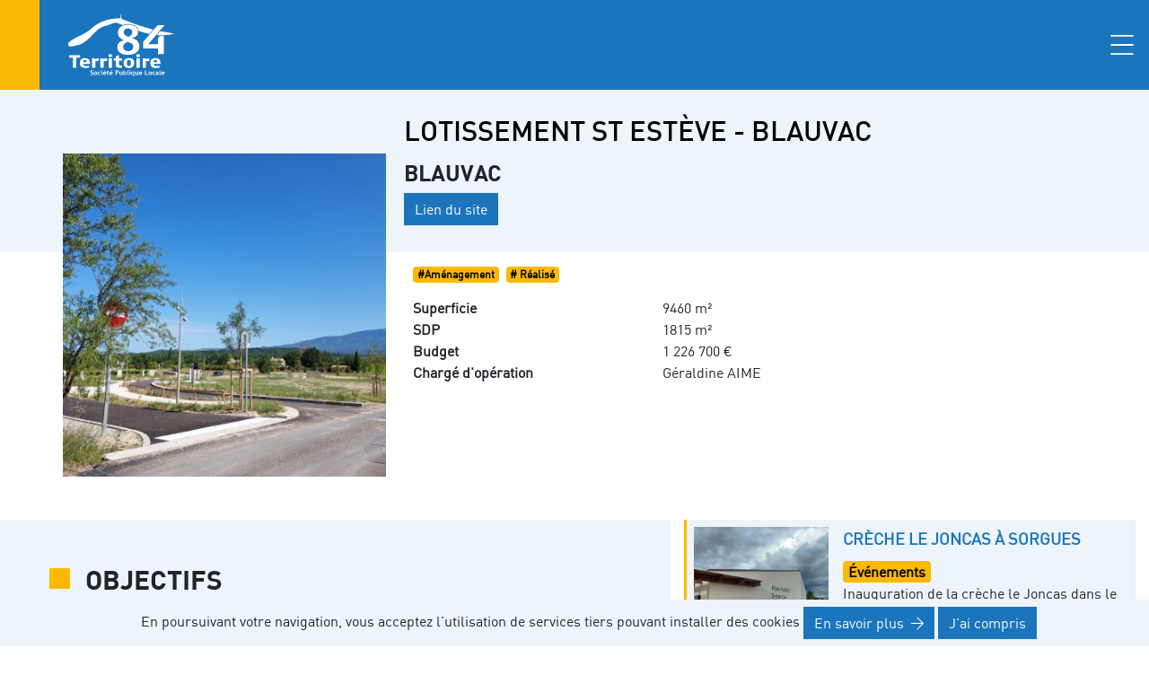

--- FILE ---
content_type: text/html; charset=utf-8
request_url: https://splterritoire84.com/fr/realisations/18/lotissement-st-esteve-et-maison-medicale
body_size: 6268
content:

	<!DOCTYPE html>
<html lang="fr">
	<head>
		<meta charset="utf-8">
        <meta content="width=device-width, initial-scale=1.0" name="viewport">
		<title>Lotissement St Estève - Blauvc - SPL Territoire Vaucluse</title>
		<meta name="author" content="Ambition-web.com">
		<meta http-equiv="x-ua-compatible" content="ie=edge">
		<meta name="description" content="Création d’un lotissement au hameau de St Estève à Blauvac d’une dizaine de lots et d’une maison médicale.">
		<meta property="og:locale" content="fr" />
		<meta property="og:type" content="website" />
		<meta property="og:title" content="Lotissement St Estève - Blauvc" />
		<meta property="og:description" content="Création d’un lotissement au hameau de St Estève à Blauvac d’une dizaine de lots et d’une maison médicale." />
		<meta property="og:url" content="https://splterritoire84.com/fr/realisations/18/lotissement-st-esteve-et-maison-medicale" />
		<meta property="og:site_name" content="SPL Territoire Vaucluse" />
		<meta property="og:image" content="https://splterritoire84.com/uploads/achievements/18/d10164e098d57d7fd6ee6c93ae9521f5_L.jpg?1756194919" />
		<meta property="og:image:url" content="https://splterritoire84.com/uploads/achievements/18/d10164e098d57d7fd6ee6c93ae9521f5_L.jpg?1756194919" />
		<meta property="og:image:secure_url" content="https://splterritoire84.com/uploads/achievements/18/d10164e098d57d7fd6ee6c93ae9521f5_L.jpg?1756194919" />
		<meta property="og:image:width" content="1200" />
		<meta property="og:image:height" content="630" />
		<meta property="og:type" contenu="website">
        <meta name="twitter:card" content="summary" />
        <meta name="twitter:site" content="Lotissement St Estève - Blauvc" />
        <meta name="twitter:title" content="Lotissement St Estève - Blauvc" />
        <meta name="twitter:image" content="https://splterritoire84.com/uploads/achievements/18/d10164e098d57d7fd6ee6c93ae9521f5_L.jpg?1756194919"/>
		<meta name="twitter:description" content="Création d’un lotissement au hameau de St Estève à Blauvac d’une dizaine de lots et d’une maison médicale." />
		<link rel="alternate" hreflang="fr" href="https://splterritoire84.com/fr/realisations/18/lotissement-st-esteve-et-maison-medicale"/>
		<link rel="canonical" href="https://splterritoire84.com/fr/realisations/18/lotissement-st-esteve-et-maison-medicale" />
				<title></title>
		<link rel="shortcut icon" id="favicon" href="https://splterritoire84.com/uploads/company/favicon.svg">
<link rel="stylesheet" type="text/css" id="bootstrap-css" href="https://splterritoire84.com/assets/plugins/bootstrap/css/bootstrap.min.css?v=2.3.5">
<link rel="stylesheet" type="text/css" id="fontawesome-css" href="https://splterritoire84.com/assets/plugins/font-awesome/css/font-awesome.min.css?v=2.3.5">
<link rel="stylesheet" type="text/css" id="theme-css" href="https://splterritoire84.com/themes/public/assets/css/style.css?v=2.3.5">
<link rel="stylesheet" type="text/css" id="nav-css" href="https://splterritoire84.com/themes/public/navigations/nav_double/navigation.css?v=2.3.5">
<link rel="stylesheet" type="text/css" id="custom-css" href="https://splterritoire84.com/themes/public/assets/css/custom.css?v=2.3.5">
        <script src='https://www.google.com/recaptcha/api.js'></script>    <script>
                var site_url = 'https://splterritoire84.com/fr/';  
    </script>
			<!-- Global site tag (gtag.js) - Google Analytics -->
<script async src="https://www.googletagmanager.com/gtag/js?id=G-VF118Y6VMN"></script>
<script>
  window.dataLayer = window.dataLayer || [];
  function gtag(){dataLayer.push(arguments);}
  gtag('js', new Date());

  gtag('config', 'G-VF118Y6VMN');
</script>			
	
    		<script>
			var host 	 = "https://splterritoire84.com/";
			var host_url = "https://splterritoire84.com/fr/";
		</script>
	</head>
<body  class="modules-achievements">
		
	<script src="https://splterritoire84.com/assets/plugins/jquery/jquery.min.js"></script>
	<div class="page-wrapper">
		<nav id="main-menu">
	<div class="mask-menu toggle-menu"></div>
	<div class="d-flex flex-center">
		<a href="https://splterritoire84.com/fr/" class=" logo mr-3">	<img src="https://splterritoire84.com/uploads/company/logo.svg" class="" style="" title="SPL Territoire Vaucluse" alt="SPL Territoire Vaucluse"></a>		<a href="https://splterritoire84.com/fr/" class=" logo-square">	<img src="https://splterritoire84.com/uploads/company/logo_square.svg" class="" style="" title="SPL Territoire Vaucluse" alt="SPL Territoire Vaucluse"></a>	</div>
	<div id="slide-menu">

		<!--MENU TOP-->
		<ul class="top">
			<!--Accueil-->
			<!-- <li
				class="">
				<a href=""></a>
			</li> -->

			<!--Actualités-->
			<li
				class="">
				<a href="https://splterritoire84.com/fr/documentations" class=""><i class="fal fa-user mr-2"></i>Actionnaires</a>
			</li>

			<!--Marches public-->
			<li
				class=" ">
				<a href="https://splterritoire84.com/fr/appel-offres">Marchés publics  </a>
			</li>

			<!--Search-->
			<li>
				<div class="nav-search nav-search-down">
					<form action="" method="GET" class="form-inline md-form form-sm" accept-charset="utf-8">
						<input type="text" class="form-control form-control-sm mb-0 pl-5" placeholder="Rechercher"
							name="q" value="">
						<button type="submit" class="search-submit" title="Search">
							<i class="fal fa-search"></i>
						</button>
					</form>
				</div>
			</li>
		</ul>

		<!-- MENU BOTTOM -->

		<ul class="bottom">
			<!--presentation-->


			<li
				class="">
				<a href="https://splterritoire84.com/fr/actualites">Actualités</a>
			</li>

			<li class="sub-menu ">
				<a href="https://splterritoire84.com/fr/presentation">présentation</a>
				<ul>
                    <!--Actionnaires-->
					<li>
						<a href="https://splterritoire84.com/fr/actionnaires">Actionnaires</a>
                    </li>
                    <!--La SPL T84-->
					<li>
                        <a href="https://splterritoire84.com/fr/presentation/#la-spl">La SPL T84 sur le territoire</a>
                    </li>
                    <!--Équipe-->
					<li>
                        <a href="https://splterritoire84.com/fr/presentation/#notre-equipe">Notre équipe</a>
					</li>
                    <!--Histoire-->
					<li>
                        <a href="https://splterritoire84.com/fr/presentation/#histoire">Histoire</a>
					</li>
				</ul>
			</li>
			<li
				class=" ">
				<a href="https://splterritoire84.com/fr/realisations">Nos réalisations</a>

			</li>
			<!-- Rechercher un bien -->
			<li class="sub-menu ">
				<a href="#">Rechercher un bien</a>
				<ul>
					<li>
						<!--Collectivités--><a
							href="https://splterritoire84.com/fr/collectivites">Collectivités</a></li>
					<li>
						<!--Entreprises--><a
							href="https://splterritoire84.com/fr/entreprises">Entreprises</a></li>
					<li>
						<!--Particuliers--><a
							href="https://splterritoire84.com/fr/particuliers">Particuliers</a></li>


				</ul>
			</li>
			<li
				class=" ">
				<a href="https://splterritoire84.com/fr/temoignages-elus">Témoignages des élus</a>

			</li>
			<li
				class="">
				<a href="https://splterritoire84.com/fr/contact">Contact</a>
			</li>
			<li class="image-menu">
				<img src="https://splterritoire84.com/themes/public/img/img-menu.svg" alt="image menu" class="">
			</li>
		
		
			<li class="d-flex justify-content-xl-end w-100">
					<ul class="social-link"><li><a class="" target="_blank" href="https://www.facebook.com/CITADIS.SPL.T84" data-toggle="tooltip" data-original-title="Facebook"><i class="fab fa-facebook-f"></i></a></li><li><a class="" target="_blank" href="https://www.linkedin.com/company/citadis/?viewAsMember=true" data-toggle="tooltip" data-original-title="Linkedin"><i class="fab fa-linkedin-in"></i></a></li><li><a class="" target="_blank" href="https://www.instagram.com/p/DLUa8VbM87D/?utm_source=ig_web_copy_link" data-toggle="tooltip" data-original-title="Instagram"><i class="fab fa-instagram"></i></a></li></ul>			</li>	
			
		</ul>



		
	
		<!-- <ul class="icon-menu">
			<li><a href="#"> <i class="fal fa-heart"></i></a></li>
			<li><a href="https://splterritoire84.com/fr/authentication"> <i class="fal fa-user"></i></a></li>
			<li><a href="https://splterritoire84.com/fr/boutique/cart"> <i class="fal fa-shopping-basket"></i></a></li>
		</ul> -->
	</div>

	<!-- <a href="tel:04 90 27 57 00" class="phone-link-xl d-none d-xl-flex btn  align-items-center"><i class="fal fa-phone mr-2"></i><span class="number">04 90 27 57 00</span> </a> -->

	<svg class="toggle-menu" id="burger" viewBox="0 0 100 100" width="80">
		<path class="line top" d="m 70,33 h -40 c 0,0 -8.5,-0.149796 -8.5,8.5 0,8.649796 8.5,8.5 8.5,8.5 h 20 v -20">
		</path>
		<path class="line middle" d="m 70,50 h -40"></path>
		<path class="line bottom"
			d="m 30,67 h 40 c 0,0 8.5,0.149796 8.5,-8.5 0,-8.649796 -8.5,-8.5 -8.5,-8.5 h -20 v 20"></path>
	</svg>
</nav>

<style>
#slide-menu .social-link a{
	color:#fff;
}
</style>		<main class="main">
			<div id="content">		
									
				
<section class="modules achievements achievements-detail pt-0">
    <div class="">
			
			
			<section class="page-header ">
	<div class="row">

				<div class="col-md-4"></div>
				<div class="col-md-8">
					<h1><span>Lotissement St Estève - Blauvac</span></h1>
				
											<h4>BLAUVAC</h4>
																<a target="_blank" href="https://www.clos-st-esteve.com/" class="btn btn-1">Lien du site</a>
									</div>
	</div>
</section>
<article class="container mb-5">
	<div class="row">
		<div class="col-md-12">
	<div class="container-fluid">
			<div class="row">
				<div class="col-md-4">
					<img src="https://splterritoire84.com/uploads/achievements/18/d10164e098d57d7fd6ee6c93ae9521f5_L.jpg?1756194919" alt="Lotissement St Estève - Blauvac"
						title="Lotissement St Estève - Blauvac" class="card-img-top shadow-1 img-margin-neg" />
				</div>
				<div class="col-md-6 pt-3">
					<ul class="d-flex mb-3 tags"><li class="mr-2 badge category">Aménagement</li><li class="mr-2 badge category"> Réalisé</li></ul>			
										<div class="d-flex ">
						<div class="w-50 bold">Superficie </div>
						<div>9460 m²						</div>
					</div>
															<div class="d-flex ">
						<div class="w-50 bold">SDP </div>
						<div>1815 m²						</div>
					</div>
															<div class="d-flex">
						<div class="w-50 bold">Budget </div>
						<div>1 226 700 €						</div>
					</div>
															<div class="d-flex  ">
						<div class="w-50 bold">Chargé d'opération </div>
						<div>Géraldine AIME						</div>
					</div>
										</div>	

				</div>

			</div>
		</div>

	</div>
</article>

<div class="container-fluid">
<div class="row">
	<div class="col-md-12 col-lg-7 bg-light">
		<div class="margin-split">
						<div class="top mt-5">
				<h2>Objectifs</h2>
				Il s’agit de compléter l’offre de logements (9 en tout) pour une petite commune rurale dont les terrains sont en majorité agricoles et donc disposant de peu de capacité. Les ménages jeunes sont visés ainsi que ceux à revenus modestes via la réalisation de 3 LLS. La maison médicale complète l’offre alentours car le secteur manque de médecins. <br />
Ce projet a été conçu selon les exigences d’un quartier durable méditerranéen avec de nombreuses plantations et la création d’un parc pour créer un ilot de fraicheur, des matériaux perméables notamment pour les parkings, la gestion des eaux pluviales par noues et bassins, l’orientation favorable des parcelles et du bâti, la vue, la gestion économe de l’éclairage par LED, les sentes piétonnes et le mobilier de repos.<br />
La maison médicale sera également conçue sur un modèle type BDM.			</div>
						<div class="top mt-5">
				<h2>Le projet</h2>
				<div class="contenu">L&rsquo;op&eacute;ration consiste en la cr&eacute;ation d&rsquo;un lotissement au hameau de St Est&egrave;ve &agrave; Blauvac portant sur 8 lots dont 7 d&rsquo;habitation (incluant 1 lot social) et une maison m&eacute;dicale. Les terrains appartiennent &agrave; la ville et sont desservis par la RD 14 et le chemin de l&rsquo;Aube. Le projet est con&ccedil;u en fonction du PLU mais &eacute;galement de l&rsquo;OAP existante sur ce site. Sa conception a &eacute;t&eacute; souhait&eacute;e vertueuse au plan environnemental pour cr&eacute;er un quartier agr&eacute;able adapt&eacute; aux contraintes climatiques de cette r&eacute;gion</div>
			</div>
		</div>
	</div>
	<div class="col-md-12 col-lg-5 ">
		<aside class="sidebar-wrapper">
			<div class="blocs  mt-4 mt-lg-0">
																<!-- 	<div class="bloc bloc-mini mx-4">
		<ul class="list-img">
						<li class="card-mini d-flex shadow-1 mb-3">
					<a href="https://splterritoire84.com/fr/actualites/72/creche-le-joncas-a-sorgues"><img src="https://splterritoire84.com/uploads/blogs/72/fe69e7335e9aa3f133e35c7500064616_L.jpg?1756890034" class="card-img-top  p-3 my-auto" alt="Crèche le Joncas à Sorgues" title="Crèche le Joncas à Sorgues"></a>
				<div class="card-mini-content">
                    	<h4><a href="https://splterritoire84.com/fr/actualites/72/creche-le-joncas-a-sorgues"> Crèche le Joncas à Sorgues</a></h4>
					<div class="date">03/09/2025</div>
					<div class="desc">Inauguration de la crèche le Joncas dans le nouveau quartier le Clos du Chevalier à Sorgues</div>
                   </div>

				</li>
							<li class="card-mini d-flex shadow-1 mb-3">
					<a href="https://splterritoire84.com/fr/actualites/71/presentation-video-du-nouveau-quartier-des-cartonnieres-a-valreas"><img src="https://splterritoire84.com/uploads/blogs/71/8f77c78f275a69e92540e3b9f7f04d8e_L.jpg?1756194484" class="card-img-top  p-3 my-auto" alt="Le nouveau quartier des Cartonnières à Valréas" title="Le nouveau quartier des Cartonnières à Valréas"></a>
				<div class="card-mini-content">
                    	<h4><a href="https://splterritoire84.com/fr/actualites/71/presentation-video-du-nouveau-quartier-des-cartonnieres-a-valreas"> Le nouveau quartier des Cartonnières à Valréas</a></h4>
					<div class="date">26/08/2025</div>
					<div class="desc">Le nouveau quartier des Cartonnières à Valréas comprend des terrains à bâtir libre constructeurs, des appartements à louer ou à vendre, une crèche, un pôle de services. Quartier entièrement aménagé en centre ville proche de toutes les commodités.</div>
                   </div>

				</li>
							<li class="card-mini d-flex shadow-1 mb-3">
					<a href="https://splterritoire84.com/fr/actualites/69/la-maison-des-familles-de-monteux"><img src="https://splterritoire84.com/uploads/blogs/69/72466e2167568f519cdfa4f13cce5f8b_L.jpg?1750844734" class="card-img-top  p-3 my-auto" alt="La Maison des Familles de Monteux" title="La Maison des Familles de Monteux"></a>
				<div class="card-mini-content">
                    	<h4><a href="https://splterritoire84.com/fr/actualites/69/la-maison-des-familles-de-monteux"> La Maison des Familles de Monteux</a></h4>
					<div class="date">25/06/2025</div>
					<div class="desc">Inauguration de la Maison des Familles</div>
                   </div>

				</li>
							<li class="card-mini d-flex shadow-1 mb-3">
					<a href="https://splterritoire84.com/fr/actualites/68/des-nouvelles-du-lotissement-le-clos-du-chevalier-a-sorgues"><img src="https://splterritoire84.com/uploads/blogs/68/3de731d1e21c435c33278175e9898c38_L.jpg?1750064434" class="card-img-top  p-3 my-auto" alt="" title=""></a>
				<div class="card-mini-content">
                    	<h4><a href="https://splterritoire84.com/fr/actualites/68/des-nouvelles-du-lotissement-le-clos-du-chevalier-a-sorgues"> </a></h4>
					<div class="date">16/06/2025</div>
					<div class="desc">Avancement du lotissement le Clos du Chevalier</div>
                   </div>

				</li>
					</ul>
	</div>
 -->

<style>
.loc-mini{
	font-size:
}
</style>

	

                     <div class="mb-col  code max-600" data-total-zipcode="" data-code="">
                        <div class="d-flex shadow-1 bg-light border-left p-2 flex-wrap flex-sm-nowrap ">
                            <a href="https://splterritoire84.com/fr/actualites/72/creche-le-joncas-a-sorgues">
                                <img src="https://splterritoire84.com/uploads/blogs/72/fe69e7335e9aa3f133e35c7500064616_L.jpg?1756890034" alt="Crèche le Joncas à Sorgues"
                                    title="Crèche le Joncas à Sorgues" class="img-fit">
                            </a>
                        <div>
                    </div>
                    <div class="pl-3 d-flex flex-column justify-content-between w-100 ">  
                        <div>
													<h3 class="card-title title-18 mt-3 mt-sm-0"><a href="https://splterritoire84.com/fr/actualites/72/creche-le-joncas-a-sorgues">Crèche le Joncas à Sorgues</a>
	                        </h3>
	                        <div class="card-text">
	                            <ul class="list-inline">
	                                <li class="list-inline-item category badge">
	                                    Événements</li>	                                	                            </ul>
	                            <div class="content">Inauguration de la crèche le Joncas dans le nouveau quartier le Clos du Chevalier à Sorgues</div>
	                        </div>
                        </div>
                        <div class="text-right">
                            <a class="text-color-1"
                                href="https://splterritoire84.com/fr/actualites/72/creche-le-joncas-a-sorgues">Voir le détail...</a>
                        </div>
                    </div>
                    </div>
                    </div>

                

                     <div class="mb-col  code max-600" data-total-zipcode="" data-code="">
                        <div class="d-flex shadow-1 bg-light border-left p-2 flex-wrap flex-sm-nowrap ">
                            <a href="https://splterritoire84.com/fr/actualites/71/presentation-video-du-nouveau-quartier-des-cartonnieres-a-valreas">
                                <img src="https://splterritoire84.com/uploads/blogs/71/8f77c78f275a69e92540e3b9f7f04d8e_L.jpg?1756194484" alt="Le nouveau quartier des Cartonnières à Valréas"
                                    title="Le nouveau quartier des Cartonnières à Valréas" class="img-fit">
                            </a>
                        <div>
                    </div>
                    <div class="pl-3 d-flex flex-column justify-content-between w-100 ">  
                        <div>
													<h3 class="card-title title-18 mt-3 mt-sm-0"><a href="https://splterritoire84.com/fr/actualites/71/presentation-video-du-nouveau-quartier-des-cartonnieres-a-valreas">Le nouveau quartier des Cartonnières à Valréas</a>
	                        </h3>
	                        <div class="card-text">
	                            <ul class="list-inline">
	                                	                                	                            </ul>
	                            <div class="content">Le nouveau quartier des Cartonnières à Valréas comprend des terrains à bâtir libre constructeurs, des appartements à louer ou à vendre, une crèche, un pôle de services. Quartier entièrement aménagé en centre ville proche de toutes les commodités.</div>
	                        </div>
                        </div>
                        <div class="text-right">
                            <a class="text-color-1"
                                href="https://splterritoire84.com/fr/actualites/71/presentation-video-du-nouveau-quartier-des-cartonnieres-a-valreas">Voir le détail...</a>
                        </div>
                    </div>
                    </div>
                    </div>

                

                     <div class="mb-col  code max-600" data-total-zipcode="" data-code="">
                        <div class="d-flex shadow-1 bg-light border-left p-2 flex-wrap flex-sm-nowrap ">
                            <a href="https://splterritoire84.com/fr/actualites/69/la-maison-des-familles-de-monteux">
                                <img src="https://splterritoire84.com/uploads/blogs/69/72466e2167568f519cdfa4f13cce5f8b_L.jpg?1750844734" alt="La Maison des Familles de Monteux"
                                    title="La Maison des Familles de Monteux" class="img-fit">
                            </a>
                        <div>
                    </div>
                    <div class="pl-3 d-flex flex-column justify-content-between w-100 ">  
                        <div>
													<h3 class="card-title title-18 mt-3 mt-sm-0"><a href="https://splterritoire84.com/fr/actualites/69/la-maison-des-familles-de-monteux">La Maison des Familles de Monteux</a>
	                        </h3>
	                        <div class="card-text">
	                            <ul class="list-inline">
	                                <li class="list-inline-item category badge">
	                                    Événements</li>	                                	                            </ul>
	                            <div class="content">Inauguration de la Maison des Familles</div>
	                        </div>
                        </div>
                        <div class="text-right">
                            <a class="text-color-1"
                                href="https://splterritoire84.com/fr/actualites/69/la-maison-des-familles-de-monteux">Voir le détail...</a>
                        </div>
                    </div>
                    </div>
                    </div>

                

                     <div class="mb-col  code max-600" data-total-zipcode="" data-code="">
                        <div class="d-flex shadow-1 bg-light border-left p-2 flex-wrap flex-sm-nowrap ">
                            <a href="https://splterritoire84.com/fr/actualites/68/des-nouvelles-du-lotissement-le-clos-du-chevalier-a-sorgues">
                                <img src="https://splterritoire84.com/uploads/blogs/68/3de731d1e21c435c33278175e9898c38_L.jpg?1750064434" alt=""
                                    title="" class="img-fit">
                            </a>
                        <div>
                    </div>
                    <div class="pl-3 d-flex flex-column justify-content-between w-100 ">  
                        <div>
													<h3 class="card-title title-18 mt-3 mt-sm-0"><a href="https://splterritoire84.com/fr/actualites/68/des-nouvelles-du-lotissement-le-clos-du-chevalier-a-sorgues"></a>
	                        </h3>
	                        <div class="card-text">
	                            <ul class="list-inline">
	                                <li class="list-inline-item category badge">
	                                    Événements</li>	                                	                            </ul>
	                            <div class="content">Avancement du lotissement le Clos du Chevalier</div>
	                        </div>
                        </div>
                        <div class="text-right">
                            <a class="text-color-1"
                                href="https://splterritoire84.com/fr/actualites/68/des-nouvelles-du-lotissement-le-clos-du-chevalier-a-sorgues">Voir le détail...</a>
                        </div>
                    </div>
                    </div>
                    </div>

                							</div>
		</aside>
	</div>
	</div>
</div>

		

				
							
				
			</div>
</section>

			</div>
	   </main> 
	</div>
	
<footer class="footer">

	<div class="container">
		<div class="row py-3">

			<div class="col-md-4 mt-auto">
				<ul class="footer-links text-center">
					<li class="btn-alpha mb-3"><a
							href="https://www.google.fr/maps/place/Citadis+Sedv/@43.9491342,4.8024344,19z/data=!4m13!1m7!3m6!1s0x12b5eb850e199d8d:0xaaac22d0f21d9572!2s6+Passage+de+l'Oratoire,+84000+Avignon!3b1!8m2!3d43.9490443!4d4.8034932!3m4!1s0x0:0x1600a8b9e65e1edf!8m2!3d43.9491884!4d4.80237"
							class="btn" target="_blank">
							<i class="fas fa-map-marker-alt mr-2"></i>6, Passage de l'Oratoire <br>
							84000 Avignon</a>
					</li>
					<li class="btn-alpha mb-3"><a href="tel:04 90 27 57 00"
							class="btn "><i
								class="fas fa-mobile-alt mr-2"></i>04 90 27 57 00</a>
					</li>

				</ul>
			</div>
			<div class="col-md-4 my-auto">
				<ul class="footer-links text-center">

				</ul>
				<div class="logo text-center">
				<a href="https://splterritoire84.com/fr/" class=" logo">	<img src="https://splterritoire84.com/uploads/company/logo.svg" class="" style="" title="SPL Territoire Vaucluse" alt="SPL Territoire Vaucluse"></a>					<!-- <img src="https://splterritoire84.com/themes/public/img/footer_negatig.svg" alt="" class="img-fluid"> -->
				</div>

			</div>
			<div class="col-md-3 mt-auto mx-auto">
				<ul class="footer-links text-center ">
					<!-- <li class="text-center btn-alpha mb-3"><a href="" class="btn  ">Contact</a></li> -->
				
					<li>
						<div class="social mb-3">
							<ul class="social-link"><li><a class="" target="_blank" href="https://www.facebook.com/CITADIS.SPL.T84" data-toggle="tooltip" data-original-title="Facebook"><i class="fab fa-facebook-f"></i></a></li><li><a class="" target="_blank" href="https://www.linkedin.com/company/citadis/?viewAsMember=true" data-toggle="tooltip" data-original-title="Linkedin"><i class="fab fa-linkedin-in"></i></a></li><li><a class="" target="_blank" href="https://www.instagram.com/p/DLUa8VbM87D/?utm_source=ig_web_copy_link" data-toggle="tooltip" data-original-title="Instagram"><i class="fab fa-instagram"></i></a></li></ul>						</div>
					</li>
					<li class="text-center btn-alpha mb-3"><a href="https://splterritoire84.com/fr/mentions-legales"
							class="btn ">Mentions légales</a></li>
				</ul>
			</div>

		</div>
	</div>
	<div class="bottom-bar">
		Site conçu et réalisé par <a href="https://comsurdesroulettes.fr/" target="_blank"
			class="ml-2 font-weight-bold"> Comsurdesroulettes.fr</a>
	</div>
</footer>

<!-- <a id="scroll-top" href="#top" title="Top" role="button" class="fixed"><i class="fas fa-chevron-up"></i></a> -->

<!--A degager-->
<div class="modal-cookie">
	<div class="px-3">

	</div>
	<div class="w-100 text-center text bg-light p-2 shadow-2-up">
		En poursuivant votre navigation, vous acceptez l'utilisation de services tiers pouvant installer des cookies
		<a href="https://splterritoire84.com/fr/mentions-legales">
			<span class="btn btn-action">
				En savoir plus<i class="fal fa-arrow-right ml-2"></i>
			</span>
		</a>
		<a href="#" class="btn btn-1" data-age="valide" id="cookies">J'ai compris</a>
	</div>
</div>
<!--Mailjet-->
<script type="text/javascript" src="https://app.mailjet.com/statics/js/widget.modal.js"></script>
<data id="mj-w-res-data" data-token="" class="mj-w-data" data-apikey="4rvX"
	data-w-id="kqX" data-lang="fr_FR" data-base="https://app.mailjet.com" data-width="640" data-height="450"
	data-statics="statics"></data>
	<link rel="stylesheet" href="https://cdnjs.cloudflare.com/ajax/libs/OwlCarousel2/2.3.4/assets/owl.carousel.min.css" integrity="sha256-UhQQ4fxEeABh4JrcmAJ1+16id/1dnlOEVCFOxDef9Lw=" crossorigin="anonymous" />
	<script src="https://cdnjs.cloudflare.com/ajax/libs/OwlCarousel2/2.3.4/owl.carousel.min.js" integrity="sha256-pTxD+DSzIwmwhOqTFN+DB+nHjO4iAsbgfyFq5K5bcE0=" crossorigin="anonymous"></script>
	<link rel="stylesheet" href="https://cdnjs.cloudflare.com/ajax/libs/OwlCarousel2/2.3.4/assets/owl.theme.default.min.css" integrity="sha256-kksNxjDRxd/5+jGurZUJd1sdR2v+ClrCl3svESBaJqw=" crossorigin="anonymous" />

	<script type="text/javascript" id="popper-js" src="https://splterritoire84.com/assets/plugins/bootstrap/js/popper.min.js?v=2.3.5"></script>
<script type="text/javascript" id="bootstrap-js" src="https://splterritoire84.com/assets/plugins/bootstrap/js/bootstrap.min.js?v=2.3.5"></script>
<script type="text/javascript" id="plugins.min.js" src="https://splterritoire84.com/themes/public/assets/js/plugins.min.js?v=2.3.5"></script>
<script type="text/javascript" id="app.js" src="https://splterritoire84.com/themes/public/assets/js/app.js?v=2.3.5"></script>
<script type="text/javascript" id="navigation.js" src="https://splterritoire84.com/themes/public/navigations/nav_double/navigation.js?v=2.3.5"></script>
<script type="text/javascript" id="custom.js" src="https://splterritoire84.com/themes/public/assets/js/custom.js?v=2.3.5"></script>
</body>
</html>


--- FILE ---
content_type: text/css
request_url: https://splterritoire84.com/themes/public/assets/css/style.css?v=2.3.5
body_size: 3116
content:
@font-face {
	font-family: "DIN";
	src        : url("../web-fonts/DIN.ttf");
}
@font-face {
	font-family: "DIN Medium";
	src        : url("../web-fonts/DIN Medium.ttf");
}
@font-face {
	font-family: "DIN Light";
	src        : url("../web-fonts/DIN Light Regular.otf");
}
@font-face {
	font-family: "DIN Bold";
	src        : url("../web-fonts/DIN Bold.ttf");
}
.din-bold {
	font-family: "Din Bold", sans-serif;
}
.din-medium {
	font-family: "Din Medium", sans-serif;
}
.din-light {
	font-family: "Din Light", sans-serif;
}
.din {
	font-family: "Din", sans-serif;
}
:root {
	/* Couleurs */
	--color-1       : #1B75BC;
	--color-1-alt   : #236DA7;
	--color-2       : #FBBA00;
	--color-2-alt   : #FFA901;
	--color-3       : #FF935A;
	--color-3-alt   : #FF4D5B;
	--bg-light      : #EDF4FA;
	/* SHADOW */
	--shadow-1      : none;
	--shadow-2      : none;
	/* POLICE */
	--title-font    : 'DIN', sans-serif;
	--text-font     : 'DIN', sans-serif;
	/* SECTION */
	--padding-y     : 3rem;
	--padding-y-sm  : 2rem;
	--mb-col        : 1.5rem;
	/* WIDGET */
	--card-max-width: 380px;
}
strong {
	font-weight: bold;
}
/* Big screens & 4K */
@media screen {
	@media(min-width:2100px) {
		body {
			zoom: 1.1;
		}
	}
	@media(min-width:2200px) {
		body {
			zoom: 1.15;
		}
	}
	@media(min-width:2300px) {
		body {
			zoom: 1.20;
		}
	}
	@media(min-width:2400px) {
		body {
			zoom: 1.25;
		}
	}
}
body,
html {
	scroll-behavior: smooth;
	font-family    : var(--text-font);
	background     : #fff;
}
.bg-light {
	background-color: var(--bg-light) !important;
}
.shadow-1 {
	box-shadow: var(--shadow-1);
}
.shadow-2 {
	box-shadow: var(--shadow-2);
}
/* LIEN ET BTN */
a,
a:active,
a:hover,
a:link,
a:visited {
	text-decoration: none;
}
a:not(.btn) {
	color: #1a75bc;
}
a:not(.btn):hover {
	/* color: var(--color-2-alt); */
}
.btn {
	position     : relative;
	border       : none;
	white-space  : normal;
	font-family  : var(--text-font);
	border-radius: 0;
}
.btn-1 {
	background-color: var(--color-1);
	color           : #fff;
}
.btn-1.active,
.btn-1:hover {
	background-color: var(--color-1-alt);
	color           : #fff;
}
.btn-2 {
	background-color: var(--color-2);
	color           : var(--blanc);
	box-shadow      : var(--shadow-1);
}
.btn-2.active,
.btn-2:hover {
	background-color: var(--color-2-alt);
}
.btn-3 {
	background-color: var(--color-3);
	color           : #fff;
}
.btn-3.active,
.btn-3:hover {
	background-color: var(--color-3-alt);
}
.btn-action {
	background-color: var(--color-1);
	color           : #fff;
}
.btn-action.active,
.btn-action:hover {
	background-color: var(--color-1-alt);
	color           : #fff;
}
.btn-alpha {
	background: var(--color-1);
	color     : #fff;
}
.btn-alpha.active,
.btn-alpha:hover {
	background-color: var(--color-1-alt);
}
.btn-more {
	background-color: var(--color-2);
	color           : black;
	box-shadow      : var(--shadow-1);
	text-transform  : uppercase;
	font-weight     : 700;
}
.btn-more.active,
.btn-more:hover {
	background-color: var(--color-2-alt);
	color           : black;
}
.btn-arrow:after {
	content    : "\f061";
	font-family: "Font Awesome 5 Pro";
	font-weight: 300;
	margin-left: 8px;
	transition : margin ease 0.2s;
}
.btn-arrow:hover:after {
	margin-left: 11px;
	/* margin-right: -3px; */
}
ul {
	padding   : 0;
	margin    : 0;
	list-style: none;
}
ul.puce li {
	position     : relative;
	padding-left : 15px;
	margin-bottom: 8px;
}
ul.puce li:before {
	content         : '';
	position        : absolute;
	top             : 8px;
	left            : 0;
	border-radius   : 0.375rem;
	height          : 6px;
	width           : 6px;
	background-color: var(--color-2);
}
.container:not(.container-bootstrap) {
	width    : 100%;
	max-width: 1200px;
}
section {
	padding: var(--padding-y) 0;
}
section.has-mb-col {
	padding-bottom: calc(var(--padding-y) - var(--mb-col));
}
.mb-col {
	margin-bottom: 2rem;
}
.center-y {
	display        : flex;
	justify-content: center;
	flex-direction : column;
}
.img-fit {
	object-fit: cover;
	width     : 100%;
	height    : 100%;
	width     : 150px;
	height    : 150px;
}
/* SECTION PAGE-HEADER */
section.page-header {
	width          : 100%;
	min-height     : 181px;
	display        : flex;
	flex-direction : column;
	justify-content: center;
	padding        : 1rem calc(50vw - 600px);
	background     : var(--bg-light);
}
@media(max-width:1230px) {
	section.page-header {
		padding: 1rem;
	}
}
/* SECTION INDEX-HEADER */
section.index-header {
	width          : 100%;
	min-height     : 150px;
	display        : flex;
	flex-direction : column;
	justify-content: center;
	padding        : 1rem calc(50vw - 600px);
	background     : var(--color-1);
}
@media(max-width:1230px) {
	section.index-header {
		padding: 1rem;
	}
}
/*  SECTIONS ATOUTS */
.atout {
	display       : flex;
	flex-direction: column;
	align-items   : center;
	text-align    : center;
	margin-bottom : 1.5rem;
}
.atout i {
	font-size    : 35px;
	margin-bottom: 1rem;
}
.atouts-h .atout {
	flex-direction: row;
	align-items   : flex-start;
	text-align    : left;
	flex          : 0 0 100% !important;
}
.atouts-h .atout i {
	flex: 0 0 70px;
}
/* breackpoint horizontal display */
@media(max-width:576px) {
	.atout {
		flex-direction: row;
		align-items   : flex-start;
		text-align    : left;
		flex          : 0 0 100% !important;
	}
	.atout i {
		flex: 0 0 70px;
	}
}
/* SECTION SPLIT */
section.split {
	display: flex;
}
.demi-container {
	width        : 50vw;
	max-width    : 600px;
	padding-left : 15px;
	padding-right: 15px;
	flex-grow    : 0;
	flex-shrink  : 0;
}
.demi-container.left {
	margin-left: calc(50vw - 600px);
}
.demi-container-fluid {
	width      : 50vw;
	flex-grow  : 0;
	flex-shrink: 0;
}
@media(max-width:1230px) {
	.demi-container,
	.demi-container.left {
		width      : 100vw;
		max-width  : 50vw;
		margin-left: 0;
	}
	.demi-container.left {
		max-width: calc(50vw - 15px);
	}
	section.split.split-xl {
		flex-direction: column;
		padding-top   : 0;
	}
	section.split.split-xl .demi-container,
	section.split.split-xl .demi-container-fluid {
		width    : 100%;
		max-width: 100%;
	}
}
@media(max-width:992px) {
	section.split.split-lg {
		flex-direction: column;
		padding-top   : 0;
	}
	section.split.split-lg .demi-container,
	section.split.split-lg .demi-container-fluid {
		width    : 100%;
		max-width: 100%;
	}
}
@media(max-width:768px) {
	section.split.split-md {
		flex-direction: column;
		padding-top   : 0;
	}
	section.split.split-md .demi-container,
	section.split.split-md .demi-container-fluid {
		width    : 100%;
		max-width: 100%;
	}
}
@media(max-width:576px) {
	section.split.split-sm {
		flex-direction: column;
	}
	section.split.split-sm .demi-container,
	section.split.split-sm .demi-container-fluid {
		width    : 100%;
		max-width: 100%;
	}
}
/* BADGES */
.badge-notif {
	position        : absolute !important;
	top             : -3px !important;
	right           : -3px;
	height          : 18px;
	min-width       : 18px;
	border-radius   : 18px;
	background-color: var(--color-3);
}
/* LOGIN-PAGE */
.login-page .form-group {
	display              : -webkit-box;
	display              : -ms-flexbox;
	display              : flex;
	-webkit-box-orient   : horizontal;
	-webkit-box-direction: reverse;
	-ms-flex-direction   : row-reverse;
	flex-direction       : row-reverse;
}
.login-page .form-group label {
	width            : auto;
	height           : 38px;
	padding-left     : 5px;
	min-width        : 120px;
	display          : -webkit-box;
	display          : -ms-flexbox;
	display          : flex;
	-webkit-box-align: center;
	-ms-flex-align   : center;
	align-items      : center;
	-webkit-box-pack : center;
	-ms-flex-pack    : center;
	justify-content  : center;
	font-size        : 13px;
	border-left      : 1px solid #d2d2d2;
	border-top       : 1px solid #d2d2d2;
	border-bottom    : 1px solid #d2d2d2;
	background-color : #f5f5f5;
}
.login-page .form-group input {
	outline         : none;
	border-radius   : 0;
	border          : 1px solid #d2d2d2;
	border-left     : none;
	background-color: #f5f5f5;
}
.login-page .form-group input:focus {
	outline           : none;
	-webkit-box-shadow: none;
	box-shadow        : none;
	border-color      : var(#FF5F62);
}
.login-page .form-group input:focus+label {
	border-color: var(#FF5F62);
}
.login-page .form-control {
	padding: 0.4375rem 0.75rem;
	color  : #000;
	height : calc(2.25rem + 2px);
}
.account table {
	font-size: 16px;
}
/* MODAL COOKIE */
.modal-cookie {
	position: fixed;
	bottom  : 0;
	left    : 0;
	width   : 100vw;
	z-index : 999;
}
/* CAROUSEL */
.carousel-item {
	height                 : 100%;
	min-height             : 450px;
	background             : no-repeat center right scroll;
	-webkit-background-size: cover;
	-moz-background-size   : cover;
	-o-background-size     : cover;
	background-size        : cover;
}
.owl-stage {
	display          : -webkit-flex;
	display          : -ms-flexbox;
	display          : flex;
	-webkit-flex-wrap: wrap;
	-ms-flex-wrap    : wrap;
	flex-wrap        : wrap;
}
.owl-item {
	display: -webkit-flex;
	display: -ms-flexbox;
	display: flex;
	height : auto !important;
}
/* FAVORIS  */
.favoris_click.fas {
	color: var(--color-1);
}
.pointer {
	cursor: pointer;
}
.clignotement {
	-webkit-animation-name           : clignote;
	animation-name                   : clignote;
	-webkit-animation-duration       : 0.3s;
	animation-duration               : 0.3s;
	-webkit-animation-iteration-count: 5;
	animation-iteration-count        : 5;
}
@keyframes clignote {
	0% {
		color: var(--color-1);
	}
	50% {
		color: #de86b7;
	}
	100% {
		color: var(--color-1);
	}
}
/* break 768px */
@media (max-width:768px) {
	:root {
		--padding-y: var(--padding-y-sm);
	}
	.container:not(.container-bootstrap) {
		padding-right: 15px;
		padding-left : 15px;
	}
	section.shops {
		padding-top: 1rem;
	}
	section.shops .resultats-count {
		margin-bottom: 0.5rem;
	}
	section.shops .topbar > form > div {
		flex-wrap: wrap;
	}
	section.shops .topbar > form .bloc-search {
		display: none;
	}
	section.shops .filterSend {
		justify-content: center !important;
	}
	.bloc-filter .filter-list {
		margin-bottom: 0.75rem;
	}
	.bloc-filter .filter-list li {
		margin-bottom: 0;
	}
	.bloc-filter .filter-list span.btn {
		padding: 5px 10px;
	}
}
/* TAGS */
ul.tags li {
	background: var(--color-1);
	/* padding   : 0 5px; */
	font-size : 12px;
}
ul.tags li:before {
	content: "#";
}
/* DATES CATEGORIES SHARE ... */
.card ul.list-inline:not(.tags) {
	font-size: 14px;
	color    : var(--color-1);
}
/* CARDS */
.cards-h-100 .card {
	height: 100%;
}
.modules .card,
.widgets .card {
	max-width   : var(--card-max-width);
	margin-left : auto;
	margin-right: auto;
}
.modules .card .card-footer,
.widgets .card .card-footer {
	display        : flex;
	justify-content: space-between;
	align-items    : center;
}
.card .badge {
	background: var(--bg-light);
}
.card .content {
	margin-top: 0.75rem;
}
.edit {
	position       : absolute;
	right          : 5px;
	top            : 5px;
	width          : 30px;
	height         : 30px;
	border-radius  : 50%;
	background     : #fff;
	display        : flex;
	justify-content: center;
	align-items    : center;
}
/* LIST */
.modules-list-item,
.widgets-list-item {
	margin-bottom: 1.5rem;
}
/* quinconce */
.modules.quinconce .row:nth-child(even),
.widgets.quinconce .row:nth-child(even) {
	flex-direction: row-reverse;
}
/* WIDGETS */
.widgets .top {
	display        : flex;
	justify-content: space-between;
	flex-wrap      : wrap;
	align-items    : center;
}
.widgets .btn-action {
	margin-bottom: 1rem;
}
.widgets h2 {
	margin-right: 1rem;
}
/* MODULES */
.bloc-categories > ul {
	display        : flex;
	flex-wrap      : wrap;
	justify-content: center;
}
.bloc-categories > ul li a,
ul.categories li a {
	color        : inherit;
	padding      : 2px 10px;
	margin       : 0 0 10px;
	background   : var(--bg-light);
	display      : block;
	font-size    : 17px;
	position     : relative;
	border-radius: 3px;
}
.bloc-categories > ul li a:hover,
ul.categories li a:hover {
	color     : white;
	background: var(--color-1);
}
.bloc-categories > ul li.active a,
ul.categories li.active a {
	background: var(--color-1-alt);
	color     : white;
}
/* FAQ */
.modules .card {
	max-width: 100%;
}
.fa-rotate-45 {
	transform: rotate(45deg);
}
.md-accordion li div h3 i {
	transition: ease-in-out 0.3s;
}
.md-accordion li div:not(.collapsed) .rotate-icon {
	transform: rotate(0deg);
}
/* FIN */

--- FILE ---
content_type: text/css
request_url: https://splterritoire84.com/themes/public/navigations/nav_double/navigation.css?v=2.3.5
body_size: 2469
content:
/* Mise Ã  jour le 14/11/19 - Simon - ambition-web.com */
/* ----------------------------------CONFIG---------------------------------- */
:root {
    --topbar-height       : 100px;
    --menu-top-height     : 45px;
    --menu-bottom-height  : 45px;
    --logo-height         : 70px;
    --slide-menu-width    : 300px;
    --topbar-background   : var(--color-1);
    --main-menu-link-color: #fff;
    --burger-color        : #fff;
}
/* Point de rupture root */
@media(max-width:1200px){
    :root {
        --topbar-height       : 60px;
        --logo-height         : 50px;
    }
}


/*------------------------------------ MAIN ------------------------------------*/
main {
    margin-top: var(--topbar-height);
}
/* ----------------------------------MAIN-MENU---------------------------------- */
#main-menu {
    z-index         : 100;
    position        : fixed;
    top             : 0;
    left            : 0;
    width           : 100%;
    padding         : 0;
    height          : var(--topbar-height);
    display         : flex;
    justify-content : space-between;
    align-items     : center;
    background-color: var(--topbar-background);
    box-shadow      : var(--shadow-1);
    border-left:44px solid var(--color-2);
}
#main-menu .logo img,
#main-menu .logo-square img {
    height : var(--logo-height);
    padding: 0 2rem;
}
#main-menu .logo-square {
    display: none;
}
#main-menu .mask-menu {
    display         : none;
    background-color: rgba(0, 0, 0, 0.8);
}

/* ---------------------------------SLIDE-MENU--------------------------------- */
#slide-menu {
    display       : flex;
justify-content: space-between;
flex-direction: column;
    width:100%;
    height:100%;
}
#slide-menu > ul.top {
 justify-content: flex-end;
}
#slide-menu > ul.bottom {
justify-content: flex-start;
}

#slide-menu > ul {
    display       : flex;
    flex-direction: row;
    align-items   : center;
    padding:0 1rem;
   
}

#slide-menu > ul > li {
    position: relative;
    margin:0 5px;
}
#slide-menu > ul > li > a {
    font-family       : var(--title-font);
    padding           : 0.25rem 0.8vw;
    border-bottom     : var(--active-item-line-height) solid transparent;
    border-top        : var(--active-item-line-height) solid transparent;
    -webkit-transition: all ease 0.3s;
    transition        : all ease 0.3s;
    height            : var(--menu-top-height);
    display           : -webkit-box;
    display           : -ms-flexbox;
    display           : flex;
    -webkit-box-align : center;
    -ms-flex-align    : center;
    align-items       : center;
    -webkit-box-pack  : center;
    -ms-flex-pack     : center;
    justify-content   : center;
    color             : var(--main-menu-link-color);
    white-space       : nowrap;
    text-transform: uppercase;
}
#slide-menu > ul > li > a:hover {
    background-color: rgba(255,255,255,.1);
}
#slide-menu > ul > li.active > a {
  
    background-color: rgba(255,255,255,.1);
}
#slide-menu > ul > li.image-menu  {
    /* height:45px; */
}


    #slide-menu > ul > li.image-menu img {
        position: absolute;
        top:-45px; 
        height:45px;
        z-index:-1;
    }

@media(max-width:1900px){
    #slide-menu > ul > li.image-menu  img{
      display:none;
    } 
}
/* ---------------------------------Social---------------------------------- */

ul.bottom .social-link {
    padding: 1rem;
}
#slide-menu  a.connecter {
   color:var(--color-2);
}

/* ---------------------------------PHONE-LINK--------------------------------- */
.phone-link .number {
    font-size: 16px;
}
.phone-link-sm {
    display: none;
}
.phone-link-xl {
    height       : var(--topbar-height);
    border-radius: 0;
    background   : #fff;
}
/* ---------------------------------SUB-MENU------------------------------------*/
.sub-menu > ul {
    visibility      : hidden;
    position        : absolute;
    background-color: #fff;
    min-width       : 100%;
    box-shadow: var(--shadow-1);
    min-width:200px;
}
#slide-menu > ul > li > a.sub-menu-title {
    display: none;
}
.sub-menu > ul > li > a {
    font-size     : 14px;
    padding       : 0.5rem 1rem;
    display       : block;
    /* text-transform: uppercase; */
    transition    : background-color ease 0.2s;
    white-space   : nowrap;
    color         : #000;
    font-weight   : normal;
}
.sub-menu ul li a {
 position:relative;

}
.sub-menu ul li a:after {
 content:'';
 position:absolute;
 top:calc(50% - 7px);
 left:0;
 width:5px;
 height:14px;
 background:var(--color-2);
 transition:width 0.3s ease-in-out;
}
.sub-menu ul li a:hover:after {
 width:13px;
}
.sub-menu > ul > li > a:hover {
    background-color: rgba(255, 255, 255, 0.1)
    color           : inherit;
}
li.sub-menu > a:hover~ul,
li.sub-menu:hover ul {
    visibility: visible;
}
#slide-menu > ul > li.sub-menu .sub-menu-return,
#slide-menu > ul > li.sub-menu > a.sub-menu-title {
    display: none;
}
/* -----------------------------------BURGER----------------------------------- */
#burger {
    display: none;
    cursor : pointer;
}
/* ---------------------------------BREACKPOINT-------------------------------- */
@media(max-width:1360px) {
    /* ---------------------------SM--PHONE-LINK------------------------------- */
    .phone-link-sm {
        display: block;
    }
    .phone-link {
        display: none;
    }
    /* ---------------------------SM--SLIDE-MENU------------------------------- */
    #slide-menu {
        position        : fixed;
        top             : var(--topbar-height);
        left            : calc((var(--slide-menu-width) * -1) - 50px);
        flex-direction  : column-reverse;
        align-items     : flex-start;
        justify-content : flex-end;
        width           : var(--slide-menu-width);
        height          : calc(100vh - var(--topbar-height));
        padding         : 1rem 0;
        background-color: var(--color-1);
        transition      : left 0.2s ease;
        display:flex;
    }

    #slide-menu > ul:not(.icon-menu) {
        width    : 100%;
        flex-wrap: wrap;
    }
    #slide-menu > ul > li {
        /* position: unset; */
    }
    #slide-menu ul.icon-menu {
        flex-direction: row;
        margin-left   : 0;
        height        : var(--topbar-height);
    }
    #main-menu.menu-open #slide-menu {
        left: 0;
    }
    #slide-menu > ul > li > a {
        height         : auto;
        padding        : 0.6rem 1rem;
        justify-content: flex-start;
        border-top     : none;
        border-bottom  : none !important;
        width          : calc(100% - 2rem);
        margin-left    : 1rem;
    }
    #slide-menu .phone-link {
        border : none;
        width  : 100%;
        margin : 0;
        display: flex;
    }
    #slide-menu .phone-link {
        background  : var(--bg-light);
        margin-top  : 0.75rem;
        padding-left: 32px;
    }
    #slide-menu > ul > li > a.phone-link:hover {
        background-color: var(--color-1);
    }
    #slide-menu > ul > li.active > a {
     border-left:3px solid var(--color-2);
    }
    #slide-menu > ul > li {
        width: 100%;
    }
    .sub-menu > ul {
        background-color: var(--bg-light);
        color           : #000;
    }
    .sub-menu > ul > li > a:hover {
        background-color: var(--color-1);
    }
    #main-menu.menu-open .mask-menu {
        top     : var(--topbar-height);
        left    : 0;
        display : block;
        position: fixed;
        width   : 100vw;
        height  : calc(100vh - var(--topbar-height));
    }
    /* -------------------------------SM--ICON-MENU-----------------------------*/
    .icon-menu {
        position: fixed;
        top     : 0;
        right   : 150px;
        margin  : 0;
    }
    /* -------------------------------SM--SUB-MENU------------------------------*/
    #slide-menu > ul > li.sub-menu > a {
        display: none;
    }
    #slide-menu > ul > li.sub-menu > a.sub-menu-title {
        cursor         : pointer;
        display        : flex;
        justify-content: space-between;
    }
    li.sub-menu > ul > li > a {
        padding: 0.6rem 1rem;
    }
    li.sub-menu > a:hover~ul,
    li.sub-menu:hover ul {
        visibility: hidden;
    }
    #slide-menu > ul > li.sub-menu > ul {
        position  : fixed;
        top       : var(--topbar-height);
        left      : -100%;
        width     : var(--slide-menu-width);
        height    : calc(100% - 60px);
        min-width : unset;
        padding   : 1rem;
        z-index   : 100;
        transition: all ease 0.2s;
    }
    #slide-menu > ul > li.sub-menu > ul.active {
        visibility: visible;
        left      : 0;
    }
    #slide-menu > ul > li.sub-menu .sub-menu-return {
        display: block;
        cursor : pointer;
    }
    /* ---------------------------------BURGER--------------------------------- */
    #burger {
        right                      : 1rem;
        display                    : -webkit-box;
        display                    : -ms-flexbox;
        display                    : flex;
        -webkit-box-align          : center;
        -ms-flex-align             : center;
        align-items                : center;
        -webkit-box-pack           : center;
        -ms-flex-pack              : center;
        justify-content            : center;
        height                     : 60px;
        width                      : 60px;
        /* CODE SVG */
        cursor                     : pointer;
        -webkit-tap-highlight-color: transparent;
        transition                 : transform 400ms;
        -moz-user-select           : none;
        -webkit-user-select        : none;
        -ms-user-select            : none;
        user-select                : none;
    }
    #burger.active {
        transform: rotate(45deg);
    }
    #burger .line {
        fill          : none;
        transition    : stroke-dasharray 400ms, stroke-dashoffset 400ms;
        stroke        : var(--burger-color);
        stroke-width  : 3;
        stroke-linecap: round;
    }
    #burger .top {
        stroke-dasharray: 40 121;
    }
    #burger .bottom {
        stroke-dasharray: 40 121;
    }
    #burger.active .top {
        stroke-dashoffset: -68px;
    }
    #burger.active .bottom {
        stroke-dashoffset: -68px;
    }
}


/* Point de rupture logo / logo-square */
@media(max-width:768px) {
    #main-menu .logo {
        display: none;
    }
    #main-menu .logo-square {
        display: block;
    }
}
/* Point de rupture mobile XS */
@media(max-width:470px) {
    #slide-menu {
        left: -100%;
    }
    #slide-menu,
    #slide-menu > ul,
    #slide-menu > ul > li.sub-menu > ul {
        width: 100%;
    }
    .icon-menu {
        position       : relative;
        top            : unset;
        right          : unset;
        margin-bottom  : 0.5rem;
        width          : 100%;
        justify-content: flex-start !important;
    }
    .icon-menu li {
        width: auto !important;
    }
}
/* ----------------------------------menu search----------------------------------- */
/* .nav-search {
    padding: 0.6rem 1rem;
} */
.nav-search .search-submit {
    position: absolute;
   
    border: 0;
    outline: none;
    background-color: transparent;
    color: #000;
    font-size: 1.3rem;
    text-align: center;
    -webkit-box-shadow: none;
    box-shadow: none;
    cursor: pointer;
}
.form-control-sm {
    border: 0px solid #ced4da;
    border-radius: 0;
}
.form-control {
    border: 0px solid #ced4da;
 
}



--- FILE ---
content_type: text/css
request_url: https://splterritoire84.com/themes/public/assets/css/custom.css?v=2.3.5
body_size: 3630
content:
.img-president {
    max-width: 140px;
}
/*-----------------------scroll bar--------------------------*/
/* width */
.achievements-widgets ::-webkit-scrollbar {
    width: 10px;
}
/* Track */
.achievements-widgets ::-webkit-scrollbar-track {
    /* box-shadow: inset 0 0 5px grey;  */
    background: #fff;
    border-radius: 0px;
}
/* Handle */
.achievements-widgets ::-webkit-scrollbar-thumb {
    background: rgba(27, 117, 188, 0.27);
    border-radius: 0px;
}
/* Handle on hover */
.places-widgets ::-webkit-scrollbar-thumb:hover {
    background: var(--color-1);
}
.places-widgets ::-webkit-scrollbar {
    width: 10px;
}
/* Track */
.places-widgets ::-webkit-scrollbar-track {
    /* box-shadow: inset 0 0 5px grey;  */
    background: #fff;
    border-radius: 0px;
}
/* Handle */
.places-widgets ::-webkit-scrollbar-thumb {
    background: rgba(27, 117, 188, 0.27);
    border-radius: 0px;
}
/* Handle on hover */
.places-widgets ::-webkit-scrollbar-thumb:hover {
    background: var(--color-1);
}
/*-------------------------------------------------*/
.max-600 {
    max-width: 600px;
}
ul.disck {
    padding: 0 0 0 20px;
}
.disck li {
    list-style: disc;
}
.img-margin-neg {
    margin-top: -110px;
}
.bold {
    font-weight: bold;
}
.text-color-1 {
    color: var(--color-1) !important;
}
.border-left {
    border-left: 3px solid var(--color-2) !important;
}
.quote {
    position: relative;
}
.quote:after {
    content: "\f10d";
    font-family: "Font Awesome 5 Pro";
    position: absolute;
    top: 0;
    left: 0;
}
.widgets-list-content i {
    color: var(--color-2);
}
.anchor {
    position: absolute;
    margin-top: -9rem;
}
/* .border-pat {
	border-left: 2px solid var(--color-2);
} */
.partners-widgets .partners-logo a {
    position: relative;
    font-size: 20px;
    padding: 0 1rem;
}
.partners-widgets .partners-logo a:before {
    content: '';
    position: absolute;
    width: 0.5px;
    height: 19px;
    background-color: var(--color-2);
    top: 5px;
    left: 0;
}
.partners-widgets .partners-logo a:after {
    content: '';
    position: absolute;
    width: 0.5px;
    height: 19px;
    background-color: var(--color-2);
    top: 5px;
    right: 0;
}
/*-----------------------card--------------------------*/
.card {
    border: none;
}
.card-img-top {
    border-radius: 0;
}
.card .content {
    font-size: 18px;
    line-height: 1.5rem;
}
.card-footer {
    background-color: transparent;
    border-top: 0;
}
.card-title {
    font-size: 20px;
    text-transform: uppercase;
    text-indent: unset;
}
.card-title a {
    font-size: 20px;
    text-transform: uppercase;
}
.title-18,
.title-18 a {
    font-size: 18px !important;
}
/*-----------------------MENU H2 TOP--------------------------*/
.top h2 {
    position: relative;
    padding-left: 40px;
}
.top h2:after {
    content: "";
    position: absolute;
    top: 6px;
    left: 0;
    width: 23px;
    height: 23px;
    background: var(--color-2);
}
/*-----------------------badge--------------------------*/
.badge.category {
    background: var(--color-2);
    color: #000;
}
.badge {
    color: #fff;
    font-size: 1rem;
}
h1 {
    font-family: "Din Medium", sans-serif;
    font-style: normal;
    font-weight: 500;
    font-size: 31px;
    line-height: 38px;
    display: flex;
    align-items: center;
    text-transform: uppercase;
    color: #000;
}
h2 {
    font-family: "Din Bold", sans-serif;
    font-style: normal;
    font-weight: bold;
    font-size: 30px;
    /* line-height: 46px; */
    text-transform: uppercase;
    margin-bottom: 1.5rem;
}
h3 {
    font-family: "Din", sans-serif;
    font-style: normal;
    font-weight: bold;
    font-size: 20px;
    line-height: 26px;
    color: #C4C4C4;
}
h4 {
    font-family: "Din bold", sans-serif;
    font-style: normal;
    font-weight: 500;
    font-size: 25px;
}
p {
    font-family: "Din Light", sans-serif;
    font-style: normal;
    font-weight: 300;
    font-size: 18px;
    line-height: 23px;
    letter-spacing: -0.01em;
    color: #000;
}
/* --------ADVERTISINGS-HEADER--------  */
section.advertisings-header {
    position: relative;
    padding: 0;
    --aspect-ratio-L: 5;
    --aspect-ratio-H: 1;
    background: var(--bg-light);
}
section.advertisings-header h1 {
    color: #fff;
}
section.advertisings-header .owl-dots {
    position: absolute;
    /* bottom  : 20px; */
    width: 100%;
}
section.advertisings-header img {
    width: 100vw !important;
}
section.advertisings-header .content {
    width: 100%;
    height: 100%;
    position: absolute;
    top: 0;
    left: 0;
    display: flex;
    flex-direction: column;
    justify-content: center;
    align-items: center;
    padding: 1rem;
}
section.advertisings-header .content h1 {
    position: relative;
}
section.advertisings-header .content h1:after {
    content: '';
    position: absolute;
    top: -10px;
    left: -7%;
    width: 42px;
    height: 38px;
    opacity: 0.39;
    background: url("../../img/quoteleft.svg");
}
section.advertisings-header .content h1:before {
    content: '';
    position: absolute;
    bottom: -10px;
    right: -7%;
    width: 42px;
    height: 38px;
    opacity: 0.39;
    background: url("../../img/quoteright.svg");
}
section.advertisings-header .menu-pub {
    position: relative;
    top: -18px;
}
section.advertisings-header .menu-pub .btn-extra {
    background: var(--color-1);
    padding: 1rem 2rem;
    z-index: 80;
}
section.advertisings-header .menu-pub .btn-extra:hover {
    color: #fff;
}
section.advertisings-header .menu-pub li {
    border-bottom: 3px solid var(--color-2);
}
section.advertisings-header .menu-pub li a {
    color: #fff;
}
section.advertisings-header .menu-pub .btn-extra {
    position: relative;
    color: #fff;
}
section.advertisings-header .menu-pub .btn-extra:after {
    content: '';
    position: absolute;
    top: calc(50% - 7px);
    left: 0;
    width: 5px;
    height: 14px;
    background: var(--color-2);
    transition: width 0.3s ease-in-out;
}
section.advertisings-header .menu-pub .btn-extra:hover:after {
    width: 15px;
}
@media(max-width:1050px) {
    section.advertisings-header .content h1:after,
    section.advertisings-header .content h1:before {
        display: none;
    }
}
section.advertisings-header .content p {
    display: none;
}
section.advertisings-header .content a {
    display: none;
}
@media(max-width:1200px) {
    section.advertisings-header .content {
        padding: 1rem;
    }
}
/* Breackpoint */
@media(max-width:768px) {
    section.advertisings-header img {
        height: calc(var(--aspect-ratio-H) * 100vw / (var(--aspect-ratio-L) / 2));
        -o-object-fit: cover;
        object-fit: cover;
        -o-object-position: right;
        object-position: right;
    }
    section.advertisings-header .content {
        width: 100%;
        height: auto;
        position: relative;
        padding: 1rem;
    }
    .owl-dots {
        position: relative;
    }
    section.advertisings-header .menu-pub {
        position: unset;
        top: -18px;
    }
    section.advertisings-header h1 {
        color: #000;
        text-align: center;
    }
}
/*-----------------------section double text--------------------------*/
section.block-text-double .signature {
    font-family: "Din Medium", sans-serif;
    font-style: normal;
    font-weight: 500;
    font-size: 15px;
    line-height: 14px;
    text-align: right;
    letter-spacing: -0.01em;
}
section.block-text-double {
    font-size: 18px;
}
section.block-text-double i.start {
    position: relative;
    top: -5px;
    font-size: 18px;
    color: var(--color-2);
}
section.block-text-double i.end {
    position: relative;
    bottom: -5px;
    font-size: 18px;
    color: var(--color-2);
    transform: rotate(180deg);
}
/*-----------------------partners--------------------------*/
section.partners-widgets .partners-logo {
    display: flex;
    align-items: center;
}
section.partners-widgets .partners-logo img {
    display: flex;
    align-items: center;
    max-height: 120px;
    width: 120px;
    -o-object-fit: contain;
    object-fit: contain;
}
section.partners-widgets h3.card-title,
section.partners-widgets h3.card-title a {
    font-size: 16px;
    text-transform: uppercase;
    color: var(--color-1);
}
section.partners-widgets h3.card-title a:hover {
    color: var(--color-1-alt);
}
section.partners-widgets .card-title {
    line-height: 20px;
}
/*-----------------------footer--------------------------*/
footer {
    width: 100%;
    height: 200px;
}
footer a {
    color: #fff;
}
.footer-links .btn-alpha {
    border: 1px solid #fff;
}
.footer {
    width: 100%;
    height: 100%;
    background: url(../../img/footer.svg), var(--color-1);
}
.footer:after {
    position: absolute;
    content: '';
    top: 0;
    left: 0;
    width: 100%;
    height: 100%;
    background: var(--color-1);
    z-index: -1;
    opacity: 0.9;
}
footer img {
    /* width: 160px; */
}
footer .social i {
    color: #fff;
}
footer .btn {
    color: #fff;
}
footer .btn:hover {
    color: #fff;
}
footer .bottom-bar {
    padding-left: 20px;
    width: 100%;
    display: flex;
    justify-content: start;
    background: var(--color-2);
    height: 44px;
    align-items: center;
}
.social-link {
    display: flex;
    justify-content: center;
}
.social-link a {
    padding: 0.5rem;
    font-size: 20px;
}
/*-----------------------carte --------------------------*/
section.bg-bleu-alt,
section.bg-bleu-alt a {
    background-color: var(--color-1-alt) !important;
    color: #fff;
}
/*-----------------------realisation map--------------------------*/
section.places-widgets {
    position: relative;
}
section.achievements-widgets {
    position: relative;
}
section.achievements-widgets:before {
    content: '';
    position: absolute;
    background: url("../../img/oeil.svg") no-repeat center center;
    background-size: 50%;
    width: 100%;
    height: 100%;
    top: 0;
    left: 0;
}
#carte_list_id {
    overflow-y: scroll;
}
#svg {
    position: relative;
}
polygon.activer {
    fill: #b79944;
}
[id*="marker_"] {
    transition: 0.3s ease-in-out;
    position: absolute;
    width: 33px;
    height: 48px;
    background: url("../../img/marker.svg");
    z-index: 20;
    cursor: pointer;
}
[id*="marker_"].hover {
    transform: rotateY(45deg);
}
/* [id*="marker_"] span {
    content: '';
    position: absolute;
    width: 20px;
    height: 20px;
    left: 25px;
    top: -5px;
    background: red;
    z-index: 20;
    border-radius: 50%;
    display: flex;
    align-items: center;
    justify-content: center;
    color: #fff;
} */
[id*="_"].hover {
    fill: #b79944;
}
/*-----------------------page realisations --------------------------*/
.achievements-index .card-body {
    padding: 1rem 0.4rem;
}
.achievements-index .content {
    font-size: 18px;
    line-height: 1.3rem;
}
.achievements-index .list-inline-item {
    font-size: 18px;
}
/*-----------------------page accueil --------------------------*/
.equipe img {
    border-radius: 50%;
}
/*-----------------------page partenaires --------------------------*/
.partners-widgets .content {
    font-size: 17px;
    line-height: 1.3rem;
}
/*-----------------------page presentation --------------------------*/
.atouts-spl i {
    display: flex;
    align-items: center;
    justify-content: center;
    color: var(--color-1) !important;
}
.atouts-spl p {
    font-size: 16px;
    font-weight: 700;
}
.image-equipe img {
    max-width: 150px;
}
.equipe .content h3 {
    font-size: 19px;
    color: black;
}
.equipe .content .position {
    color: #236DA7;
}
.equipe .content .metier {
    font-size: 16px;
    font-weight: 400;
}
.equipe .content p {
    font-size: 17px;
}
.margin-split {
    margin-left: calc(calc(100vw - 1200px) / 2);
}
.contenu img {
    width: 100%;
}
.contenu ul {
    padding: 1rem;
}
/*----------------------Organigrame--------------------------*/
.organigramme {
    display: grid;
    grid-template-columns: 30% 65%;
    grid-template-rows: auto auto auto auto;
    gap: 20px 30px;
    grid-template-areas: "president .""directeur ."". responsables""personnel personnel";
}
.organigramme h3 {
    font-size: 18px;
    font-weight: 200;
    /* color    : var(--color-2); */
    color: #fff;
}
.organigramme p {
    margin-bottom: 0;
    color: #fff;
    font-family: "DIN Medium";
}
.organigramme>div {
    display: flex;
    padding: 5px;
    position: relative;
}
.staff {
    background: var(--color-1);
    padding: 10px 20px;
    margin: 5px;
    color: #fff;
    flex-grow: 1;
}
a.staff:hover {
    background: var(--color-1-alt);
}
a.staff.active {
    background: var(--color-2);
}
.personnel {
    grid-area: personnel;
    border: 2px solid var(--color-1);
    flex-wrap: wrap;
    justify-content: center;
}
.responsables .staff {
    flex: 0 0 380px;
}
.personnel .staff {
    flex: 0 0 300px;
}
.responsables {
    grid-area: responsables;
    border: 2px solid var(--color-1);
    justify-content: center;
    flex-wrap: wrap;
}
.responsables:before {
    content: "";
    position: absolute;
    background: var(--color-1);
    width: 33px;
    height: 2px;
    left: -34px;
    top: 50%;
}
.responsables:after {
    content: "";
    position: absolute;
    background: var(--color-1);
    width: 2px;
    height: calc(100% + 40px);
    left: -34px;
    bottom: -24px;
}
.organigramme>.directeur {
    grid-area: directeur;
    justify-content: flex-end;
    padding-right: 30px;
}
.organigramme>.president {
    grid-area: president;
    justify-content: flex-end;
    padding-right: 30px;
}
.directeur:after,
.president:after {
    content: "";
    position: absolute;
    background: var(--color-1);
    width: 36px;
    height: 2px;
    right: 0;
    top: 50%;
}
.directeur:before,
.president:before {
    content: "";
    position: absolute;
    background: var(--color-1);
    width: 2px;
    height: calc(100% + 20px);
    right: 0;
    top: 50%;
}
.team-anchor {
    position: absolute;
    top: -10rem;
}
.testimonial-teams {
    padding: 10px;
    display: flex;
}
.testimonial-teams.active {
    background: #fff;
}
@media (max-width:1200px), (max-height:700px) {
    .staff {
        padding: 5px 10px;
        margin: 3px;
    }
    .organigramme {
        gap: 5px 30px;
    }
    .organigramme>div {
        padding: 1px;
    }
}
@media(max-width:767px) {
    .testimonial-teams {
        flex-direction: column;
        align-items: center;
    }
    .testimonial-teams .content .position,
    .testimonial-teams .content h3 {
        text-align: center;
    }
    .testimonial-teams .image-equipe {
        margin-bottom: 1.5rem;
    }
    .organigramme {
        display: flex;
        flex-direction: column;
    }
    .directeur:after,
    .directeur:before,
    .president:after,
    .president:before,
    .responsables:after,
    .responsables:before {
        content: none;
    }
    .organigramme>.directeur,
    .organigramme>.president {
        padding: 5px;
    }
}
@media(max-width:450px) {
    .personnel .staff, .responsables .staff {
        flex: 0 0 100%;
    }
}
/* ----------Testimonial--------- */
.testimonials-widgets h3 {
    color: black;
}
.testimonials-widgets .position {
    color: #236DA7;
}
.testimonials-widgets .legende {
    font-size: 16px;
    font-weight: 700;
}
/*-----------------------blogs mini --------------------------*/
.sidebar-wrapper
/*-----------------------detail blogs --------------------------*/
.blogs-detail .date {
    font-size: 18px;
    color: var(--color-1);
}
.blogs-detail img {
    width: 100%;
}
.blogs-detail .category {
    background: var(--color-1-alt);
    color: white;
    padding: 2px 10px;
    font-size: 17px;
    border-radius: 3px;
}
/*-----------------------page contact --------------------------*/
.adresse {
    line-height: 26px;
}
.nav-search button i {
    font-size: 19px;
}
.image-header {
    height: calc(100% + 110px);
    object-fit: cover;
}
.testimonials-widgets.quinconce section:nth-child(even) .row {
    flex-direction: row-reverse;
}
.testimonials-widgets.quinconce section:nth-child(even) {
    background: var(--bg-light);
}
body {
    scrollbar-3dlight-color: #000000;
    scrollbar-arrow-color: #ffffff;
    scrollbar-darkshadow-color: #000000;
    scrollbar-face-color: #000000;
    scrollbar-highlight-color: #ffffff;
    scrollbar-shadow-color: #ffffff;
    scrollbar-track-color: #000000;
}
/* Contact-collectivités */
.contacts-widgets-collectivites .top h2 {
    font-size: 20px;
    padding-left: 30px;
}
.contacts-widgets-collectivites .top h2:after {
    top: 5px;
    left: 0;
    width: 17px;
    height: 17px;
}
/* Particuliers/entreprises */
.nav-tabs .nav-item.show .nav-link,
.nav-tabs .nav-link.active {
    color: #495057;
    background-color: var(--bg-light);
    border-color: var(--bg-light);
}
#block_list_id {
    /* max-height: 450px; */
    overflow-y: scroll;
}
.nav-tabs .nav-link {
    border: 2px solid #fff;
    border-top-left-radius: 0.25rem;
    border-top-right-radius: 0.25rem;
    background: var(--color-1);
    color: #fff;
}
#map {
    height: 450px;
    width: 100%;
}
.block_text {
    position: relative;
    background: #fff;
    border: 1px solid #fff;
}
.block_text p {
    font-size: 16px;
}
.block_text h3.card-title {
    margin-bottom: 5px;
}
.block_text h3.card-title a {
    font-size: 18px;
}
.block_text .card-body {
    height: 100%;
    justify-content: space-between;
    display: flex;
    flex-direction: column;
    padding: 0.5rem;
}
.block_text.selectionner {
    transition: 0.5s;
    border: 1px solid var(--color-1);
}

/*-----------------------page documentations--------------------------*/
.documentations .btn-more i{
    font-size:1rem;
    margin-left:1rem;
}



.margin-split{
    margin-left: calc(calc(100vw - 1200px) / 2);
}
.contenu img{
    width:100%;

}
.contenu ul{
padding:1rem;

}



@media (max-width:1200px){
	.margin-split {
    margin-left: 1rem;
}
.max-600{
	max-width:100%;
}
}
@media (max-width:768px){
	.img-margin-neg {
    margin-top: 1rem;
}
.image-header{
    height:100%;
}
}
@media (max-width:768px){
    .img-fit{
        width:100%;
        height:100%;

    }
    .places-detail .code a{
        display:block;
        width:100%;
    }
}



--- FILE ---
content_type: image/svg+xml
request_url: https://splterritoire84.com/uploads/company/logo.svg
body_size: 7129
content:
<svg width="163" height="97" viewBox="0 0 163 97" fill="none" xmlns="http://www.w3.org/2000/svg">
<path d="M12.5419 83.7445H7.25307V68.1785H1.44312V64.5632H18.406V68.1785H12.5419V83.7445Z" fill="white"/>
<path d="M25.6887 71.8261C23.3611 71.8261 23.0029 73.4437 22.92 75.2798H28.4268C28.375 73.4437 28.0163 71.8261 25.6887 71.8261ZM22.9473 77.9929C22.9473 80.4853 25.3887 81.1712 27.5247 81.1712C29.7727 81.1712 32.1003 80.7324 32.1003 80.7324V83.6363C32.1003 83.6363 29.6339 84.1565 26.7014 84.1565C21.576 84.1565 17.7432 82.2394 17.7432 76.4854C17.7432 71.8534 20.5346 68.9778 25.7133 68.9778C31.6875 68.9778 33.5782 71.9636 33.3875 77.9929H22.9473Z" fill="white"/>
<path d="M41.7148 74.0554V83.7555H36.5898V69.3692H41.2201V70.8489C43.7125 69.1767 45.3574 69.2326 46.7829 69.2326V73.3426C45.741 73.3426 43.0275 73.1237 41.7148 74.0554" fill="white"/>
<path d="M54.4472 74.0554V83.7555H49.3245V69.3692H53.9533V70.8489C56.4462 69.1767 58.0901 69.2326 59.517 69.2326V73.3426C58.4761 73.3426 55.7625 73.1237 54.4472 74.0554" fill="white"/>
<path d="M62.0843 69.3779H67.207V83.7642H62.0843V69.3779ZM62.0588 62.9927H67.2088V67.1017H62.0588V62.9927Z" fill="white"/>
<path d="M77.5866 83.7704C73.8608 83.7704 72.9 82.0713 72.9 78.6177V72.891H69.9966V69.3836H72.9V66.0693L77.9412 64.0962V69.3836H82.4927V72.8628H77.9412V78.0974C77.9412 80.0163 78.7641 80.2903 80.0531 80.2903H82.6014V83.7704H77.5866V83.7704Z" fill="white"/>
<path d="M93.1028 71.9229C90.25 71.9229 90.0033 74.2259 90.0033 76.5536C90.0033 78.9098 90.25 81.2102 93.1028 81.2102C95.9516 81.2102 96.0626 78.9098 96.0626 76.5536C96.0626 74.2259 95.9516 71.9229 93.1028 71.9229V71.9229ZM93.1028 84.1977C88.6906 84.1977 84.8533 81.9243 84.8533 76.5536C84.8533 70.9648 88.3078 68.9353 93.1028 68.9353C97.8978 68.9353 101.211 70.9648 101.211 76.5536C101.211 81.9243 97.5141 84.1977 93.1028 84.1977" fill="white"/>
<path d="M104.748 69.3779H109.871V83.7642H104.748V69.3779ZM104.719 62.9927H109.871V67.1017H104.719V62.9927Z" fill="white"/>
<path d="M119.267 74.0554V83.7555H114.142V69.3692H118.773V70.8489C121.266 69.1767 122.91 69.2326 124.338 69.2326V73.3426C123.294 73.3426 120.583 73.1237 119.267 74.0554" fill="white"/>
<path d="M133.803 71.8261C131.473 71.8261 131.12 73.4437 131.037 75.2798H136.545C136.489 73.4437 136.133 71.8261 133.803 71.8261ZM131.063 77.9929C131.063 80.4853 133.503 81.1712 135.639 81.1712C137.886 81.1712 140.215 80.7324 140.215 80.7324V83.6363C140.215 83.6363 137.748 84.1565 134.818 84.1565C129.693 84.1565 125.858 82.2394 125.858 76.4854C125.858 71.8534 128.653 68.9778 133.83 68.9778C139.802 68.9778 141.696 71.9636 141.504 77.9929H131.063V77.9929Z" fill="white"/>
<path d="M147.33 28.3244C146.628 28.2184 145.937 28.1282 145.239 28.0495C144.658 27.9867 144.07 27.9312 143.481 27.8779C142.882 27.8251 142.281 27.7773 141.671 27.7268C141.437 27.669 141.198 27.6062 140.962 27.5488L136.003 33.3597C139.004 33.6159 141.995 33.7001 144.968 33.565C145.691 33.5363 146.417 33.5049 147.143 33.4676C152.233 33.2022 157.392 32.6579 162.615 31.5168C157.488 29.9101 152.248 29.3494 147.33 28.3244Z" fill="white"/>
<path d="M122.761 47.4757L147.811 18.1233L137.223 18.0828L114.944 43.937L114.906 54.0863L137.584 54.1732L137.553 62.6317L146.638 62.6663L146.746 34.3775C146.159 34.4071 145.572 34.4348 144.988 34.4558C144.015 34.5013 143.034 34.5213 142.051 34.5213H142.048C141.712 34.5213 141.378 34.5022 141.043 34.499L137.647 38.1975L137.612 47.5322L122.761 47.4757V47.4757Z" fill="white"/>
<path d="M83.2449 8.82622C82.6232 8.37107 82.0165 7.92275 81.7575 7.73068C81.6614 6.95602 81.5167 6.18637 81.2809 5.4158C81.4457 4.42768 80.9928 1.0787 80.8909 0.0341364C80.8495 0.0163857 80.8026 0.00136544 80.7571 0C80.7603 1.0341 80.428 3.9393 80.3902 4.876C80.3688 4.87372 80.3488 4.87827 80.3251 4.87827C80.3251 5.77355 80.1494 6.62513 79.946 7.47534C73.4124 7.15401 68.0849 8.60547 62.3295 9.29457C61.6304 9.48072 60.9222 9.6778 60.2131 9.88535C58.7921 10.3 57.3538 10.7574 55.9047 11.254C55.1159 11.5239 54.3189 11.8052 53.5147 12.101C48.021 13.9384 43.232 17.1331 38.6054 20.6291C37.9436 21.1284 37.2859 21.6336 36.6301 22.1425C27.635 31.59 15.3091 34.5452 5.26265 41.2118C4.59313 41.6556 3.93226 42.1171 3.28959 42.5982C0.399855 44.224 -0.654722 46.3308 0.399855 49.4927C1.45261 51.6001 3.56131 50.5473 5.91033 50.7772C6.20071 50.7225 6.50703 50.6584 6.81971 50.586C8.82964 51.6001 10.9379 48.4382 13.4999 49.1464C14.0261 49.0394 14.5572 48.9234 15.0947 48.7964C16.7005 48.4181 18.3404 47.9475 19.9971 47.3299C20.6708 46.8734 21.3407 46.4068 22.0043 45.9367C22.6711 45.4633 23.3375 44.9827 24.002 44.492C37.4029 36.9452 41.4619 23.1916 56.3967 19.2987C57.1832 19.0921 57.9838 18.9155 58.7985 18.7671C64.1078 17.6798 69.9077 13.0004 75.0336 14.6084C75.7145 14.8583 76.4036 15.1159 77.1091 15.3794C79.2733 16.1682 81.4671 16.9988 83.6787 17.8472C86.0809 16.8368 88.9206 16.2815 92.0902 16.2815C101.118 16.3161 107.123 20.4484 108.013 26.9516C113.45 28.7853 118.933 30.4098 124.42 31.5936L130.259 24.8187C114.299 20.539 98.0254 15.277 83.2449 8.82622" fill="white"/>
<path d="M91.4577 43.9415C89.1346 44.7476 84.3665 46.2955 84.3483 51.4342C84.3273 56.8227 89.0836 58.1549 91.84 58.1649C95.0365 58.179 99.8042 56.6929 99.8251 51.0546C99.8447 46.0402 93.4594 44.5141 91.4577 43.9415ZM91.4745 23.0776C88.1542 23.0648 85.1393 24.8704 85.122 29.1943C85.1052 33.7043 90.8637 35.5431 92.1759 35.925C93.4931 35.7416 98.1998 33.5678 98.2162 29.2444C98.2326 24.9837 95.5458 23.093 91.4745 23.0776ZM91.8814 63.9302C85.9295 63.9066 75.2248 61.9239 75.2603 52.2757C75.2886 44.5705 80.9961 42.836 84.9495 41.537L84.9522 40.9726C82.5127 40.2116 76.1961 36.8654 76.2216 29.9112C76.2526 21.4531 83.6 17.1579 92.185 17.1916C100.579 17.223 107.27 21.0708 107.243 28.7155C107.222 34.0407 103.076 36.5308 98.6244 37.767L98.619 38.3314C100.874 39.0901 109.198 41.3162 109.162 50.7765C109.121 61.1766 98.649 63.9562 91.8814 63.9302Z" fill="white"/>
<path d="M34.0432 94.5518L34.5106 93.4189C35.0099 93.7685 35.502 93.9433 35.9844 93.9433C36.7268 93.9433 37.0982 93.6847 37.0982 93.1654C37.0982 92.9224 37.0103 92.6893 36.8355 92.469C36.6603 92.2487 36.3012 92.0002 35.7532 91.7272C35.2066 91.4541 34.8393 91.2288 34.6495 91.0522C34.4592 90.8742 34.3136 90.6653 34.2107 90.4209C34.1083 90.1783 34.0573 89.9084 34.0573 89.6139C34.0573 89.0627 34.2608 88.6044 34.6636 88.2425C35.0678 87.8784 35.5862 87.6973 36.2175 87.6973C37.0426 87.6973 37.6457 87.8511 38.033 88.1597L37.6484 89.2493C37.2038 88.9321 36.7363 88.7728 36.2429 88.7728C35.9503 88.7728 35.7236 88.8488 35.5625 89.0031C35.4023 89.1578 35.3231 89.3572 35.3231 89.6048C35.3231 90.0117 35.776 90.4377 36.6794 90.8787C37.1578 91.1113 37.501 91.3271 37.7112 91.5228C37.922 91.7185 38.0826 91.9474 38.1937 92.2087C38.3029 92.4704 38.3589 92.7622 38.3589 93.0826C38.3589 93.6583 38.1309 94.134 37.6744 94.509C37.2188 94.88 36.6093 95.0675 35.8438 95.0675C35.1784 95.0675 34.578 94.8954 34.0432 94.5518" fill="white"/>
<path d="M40.4438 92.3407C40.4438 93.4886 40.8576 94.0626 41.685 94.0626C42.0637 94.0626 42.365 93.9133 42.5876 93.6142C42.8083 93.317 42.9203 92.8924 42.9203 92.3407C42.9203 91.2097 42.5084 90.6426 41.685 90.6426C41.305 90.6426 41.0037 90.7919 40.7797 91.0895C40.5554 91.3899 40.4438 91.8064 40.4438 92.3407V92.3407ZM39.1794 92.3407C39.1794 91.5465 39.4084 90.8993 39.8672 90.3995C40.3264 89.9002 40.9322 89.6499 41.685 89.6499C42.4761 89.6499 43.0905 89.8907 43.5279 90.3699C43.9667 90.8501 44.1852 91.5074 44.1852 92.3407C44.1852 93.1709 43.9621 93.8318 43.5152 94.3215C43.0705 94.8108 42.4592 95.0552 41.685 95.0552C40.8931 95.0552 40.2777 94.8076 39.839 94.3143C39.3993 93.8186 39.1794 93.16 39.1794 92.3407" fill="white"/>
<path d="M49.3794 90.1597L48.8582 91.0691C48.5729 90.8001 48.1914 90.6658 47.7108 90.6658C47.2497 90.6658 46.8856 90.8192 46.6184 91.125C46.3504 91.4323 46.2165 91.8551 46.2165 92.3985C46.2165 93.4909 46.7377 94.0371 47.7786 94.0371C48.2292 94.0371 48.6261 93.8882 48.9702 93.5901L49.4185 94.5468C49.064 94.768 48.7558 94.9082 48.4909 94.966C48.2269 95.0243 47.9147 95.0548 47.5551 95.0548C46.7518 95.0548 46.1155 94.8204 45.6508 94.3507C45.1852 93.8823 44.9521 93.231 44.9521 92.3985C44.9521 91.577 45.2075 90.9134 45.715 90.4077C46.2252 89.9021 46.9198 89.6499 47.7986 89.6499C48.4049 89.6499 48.931 89.8192 49.3794 90.1597" fill="white"/>
<path d="M51.51 87.7395C51.7048 87.7395 51.8709 87.8082 52.0089 87.9448C52.1472 88.0836 52.2159 88.2497 52.2159 88.4454C52.2159 88.6398 52.1472 88.8055 52.0089 88.9434C51.8709 89.0799 51.7048 89.1495 51.51 89.1495C51.3161 89.1495 51.1486 89.0799 51.0112 88.9434C50.8737 88.8055 50.805 88.6398 50.805 88.4454C50.805 88.2497 50.8737 88.0836 51.0112 87.9448C51.1486 87.8082 51.3161 87.7395 51.51 87.7395ZM50.8819 94.9672V90.7553H50.2156V89.7576H52.1131V94.9672H50.8819Z" fill="white"/>
<path d="M57.3619 87.6123L56.2627 89.0374H55.3392L56.1607 87.6123H57.3619V87.6123ZM54.6287 91.801H57.1862C57.1024 91.0382 56.6814 90.6572 55.9227 90.6572C55.2286 90.6572 54.7958 91.0382 54.6287 91.801ZM58.3059 92.715H54.5837C54.6073 93.1301 54.7498 93.4528 55.0133 93.684C55.275 93.9125 55.6287 94.0285 56.0734 94.0285C56.6286 94.0285 57.0492 93.8829 57.3382 93.5966L57.8102 94.526C57.3824 94.8724 56.742 95.0462 55.8927 95.0462C55.0984 95.0462 54.4699 94.8118 54.007 94.348C53.5459 93.882 53.3147 93.2325 53.3147 92.3982C53.3147 91.5789 53.5687 90.9139 54.0762 90.4033C54.5837 89.8949 55.1922 89.6414 55.9027 89.6414C56.6578 89.6414 57.2649 89.8667 57.7224 90.3159C58.1789 90.7678 58.4083 91.3418 58.4083 92.0377C58.4083 92.1884 58.3737 92.4137 58.3059 92.715" fill="white"/>
<path d="M59.6896 90.7337H59.0874V89.7556H59.6896V88.6955L60.9066 88.249V89.7556H62.3358V90.7337H60.9066V93.0149C60.9066 93.389 60.9635 93.653 61.0805 93.8059C61.1984 93.9607 61.4023 94.0376 61.6927 94.0376C61.9853 94.0376 62.2593 93.9584 62.5119 93.7977V94.9183C62.2288 95.0148 61.8269 95.0644 61.304 95.0644C60.7856 95.0644 60.3859 94.9174 60.1074 94.6234C59.8284 94.3302 59.6896 93.9129 59.6896 93.3713V90.7337V90.7337Z" fill="white"/>
<path d="M67.2945 87.6123L66.1953 89.0374H65.2718L66.0934 87.6123H67.2945V87.6123ZM64.5613 91.801H67.1193C67.0351 91.0382 66.614 90.6572 65.8553 90.6572C65.1617 90.6572 64.7288 91.0382 64.5613 91.801V91.801ZM68.2389 92.715H64.5167C64.5399 93.1301 64.6824 93.4528 64.9459 93.684C65.2081 93.9125 65.5613 94.0285 66.006 94.0285C66.5612 94.0285 66.9818 93.8829 67.2713 93.5966L67.7433 94.526C67.315 94.8724 66.6746 95.0462 65.8253 95.0462C65.031 95.0462 64.4025 94.8118 63.9401 94.348C63.479 93.882 63.2473 93.2325 63.2473 92.3982C63.2473 91.5789 63.5013 90.9139 64.0092 90.4033C64.5167 89.8949 65.1248 89.6414 65.8353 89.6414C66.5904 89.6414 67.1975 89.8667 67.6554 90.3159C68.1119 90.7678 68.3409 91.3418 68.3409 92.0377C68.3409 92.1884 68.3063 92.4137 68.2389 92.715" fill="white"/>
<path d="M73.9351 88.9303V91.212C74.1485 91.2356 74.3174 91.2447 74.4407 91.2447C75.0183 91.2447 75.4398 91.1492 75.706 90.9571C75.9718 90.7623 76.1047 90.4496 76.1047 90.014C76.1047 89.2753 75.5099 88.9066 74.3192 88.9066C74.1849 88.9066 74.0584 88.9139 73.9351 88.9303ZM73.9351 92.3348V94.9583H72.6707V87.837C73.514 87.8002 74.0056 87.782 74.1485 87.782C75.275 87.782 76.0975 87.954 76.6186 88.3009C77.1388 88.6459 77.3983 89.1852 77.3983 89.9184C77.3983 91.552 76.4356 92.3703 74.5085 92.3703C74.3656 92.3703 74.1758 92.3585 73.9351 92.3348Z" fill="white"/>
<path d="M81.9709 94.9506V94.5114C81.7989 94.6589 81.5613 94.7831 81.26 94.8864C80.9591 94.9907 80.6801 95.043 80.4275 95.043C79.2195 95.043 78.6133 94.4012 78.6133 93.1173V89.7346H79.8303V93.0235C79.8303 93.6921 80.1289 94.0267 80.7288 94.0267C81.0051 94.0267 81.2613 93.9543 81.4985 93.8118C81.7351 93.6685 81.8922 93.5037 81.9709 93.3148V89.7346H83.1871V94.9506H81.9709Z" fill="white"/>
<path d="M85.7291 91.0006V93.7196C85.9085 93.9308 86.1492 94.035 86.4537 94.035C87.0404 94.035 87.4569 93.8967 87.7022 93.6177C87.9466 93.3391 88.0699 92.8931 88.0699 92.28C88.0699 91.2222 87.5638 90.6933 86.5507 90.6933C86.1902 90.6933 85.9176 90.7962 85.7291 91.0006V91.0006ZM85.4724 94.6827L85.1989 95.0668H84.5134V87.8173L85.7291 87.5273V89.9592C86.0541 89.7612 86.4078 89.6615 86.7905 89.6615C87.5511 89.6615 88.1664 89.9032 88.6334 90.3852C89.1009 90.8668 89.3343 91.483 89.3343 92.2358C89.3343 93.1079 89.099 93.7984 88.6302 94.3063C88.1592 94.8129 87.5219 95.0668 86.7172 95.0668C86.2343 95.0668 85.8192 94.9385 85.4724 94.6827" fill="white"/>
<path d="M90.7534 87.8186L91.97 87.5273V93.3842C91.97 94.0268 92.1612 94.4096 92.544 94.533C92.3564 94.8884 92.0351 95.0678 91.5809 95.0678C91.0292 95.0678 90.7534 94.6859 90.7534 93.9194V87.8186V87.8186Z" fill="white"/>
<path d="M94.5954 87.7395C94.7902 87.7395 94.9559 87.8082 95.0934 87.9448C95.2322 88.0836 95.3014 88.2497 95.3014 88.4454C95.3014 88.6398 95.2322 88.8055 95.0934 88.9434C94.9559 89.0799 94.7902 89.1495 94.5954 89.1495C94.4015 89.1495 94.2336 89.0799 94.0966 88.9434C93.9591 88.8055 93.89 88.6398 93.89 88.4454C93.89 88.2497 93.9591 88.0836 94.0966 87.9448C94.2336 87.8082 94.4015 87.7395 94.5954 87.7395ZM93.9669 94.9672V90.7553H93.3005V89.7576H95.1981V94.9672H93.9669Z" fill="white"/>
<path d="M100.113 90.983C99.8961 90.7828 99.6117 90.6817 99.2612 90.6817C98.7883 90.6817 98.4183 90.8369 98.1502 91.1501C97.8835 91.4632 97.7492 91.8819 97.7492 92.4035C97.7492 93.4877 98.2403 94.0289 99.2225 94.0289C99.5825 94.0289 99.8788 93.9438 100.113 93.7749V90.983V90.983ZM100.113 97.0001V94.8117C99.8224 94.9733 99.4191 95.0557 98.9057 95.0557C98.1479 95.0557 97.5535 94.824 97.1256 94.3616C96.6987 93.9005 96.4839 93.2469 96.4839 92.4035C96.4839 91.5638 96.7297 90.8943 97.2203 90.3963C97.7128 89.8993 98.34 89.6499 99.106 89.6499C99.5602 89.6499 99.9717 89.7851 100.341 90.0591L100.541 89.7469H101.329V97.0001H100.113V97.0001Z" fill="white"/>
<path d="M106.081 94.9506V94.5114C105.909 94.6589 105.672 94.7831 105.37 94.8864C105.069 94.9907 104.79 95.043 104.538 95.043C103.329 95.043 102.724 94.4012 102.724 93.1173V89.7346H103.941V93.0235C103.941 93.6921 104.239 94.0267 104.839 94.0267C105.115 94.0267 105.372 93.9543 105.609 93.8118C105.845 93.6685 106.003 93.5037 106.081 93.3148V89.7346H107.298V94.9506H106.081Z" fill="white"/>
<path d="M109.725 91.8109H112.284C112.2 91.0486 111.777 90.6676 111.019 90.6676C110.326 90.6676 109.892 91.0486 109.725 91.8109V91.8109ZM113.403 92.724H109.681C109.703 93.1418 109.846 93.4627 110.108 93.6934C110.371 93.9237 110.724 94.0393 111.17 94.0393C111.723 94.0393 112.146 93.8946 112.435 93.6051L112.906 94.535C112.477 94.8823 111.84 95.0552 110.989 95.0552C110.193 95.0552 109.567 94.8222 109.105 94.357C108.643 93.8919 108.412 93.2424 108.412 92.4086C108.412 91.5893 108.665 90.9239 109.173 90.415C109.68 89.9039 110.288 89.6499 110.998 89.6499C111.755 89.6499 112.361 89.8757 112.819 90.3276C113.276 90.7778 113.506 91.3517 113.506 92.0494C113.506 92.1974 113.47 92.4227 113.403 92.724" fill="white"/>
<path d="M117.793 94.9514V87.8247H119.057V93.8285H122.278V94.9514H117.793V94.9514Z" fill="white"/>
<path d="M124.321 92.3407C124.321 93.4886 124.734 94.0626 125.562 94.0626C125.94 94.0626 126.241 93.9133 126.464 93.6142C126.685 93.317 126.797 92.8924 126.797 92.3407C126.797 91.2097 126.385 90.6426 125.562 90.6426C125.181 90.6426 124.88 90.7919 124.656 91.0895C124.432 91.3899 124.321 91.8064 124.321 92.3407V92.3407ZM123.056 92.3407C123.056 91.5465 123.285 90.8993 123.744 90.3995C124.203 89.9002 124.809 89.6499 125.562 89.6499C126.353 89.6499 126.967 89.8907 127.405 90.3699C127.843 90.8501 128.061 91.5074 128.061 92.3407C128.061 93.1709 127.839 93.8318 127.391 94.3215C126.947 94.8108 126.336 95.0552 125.562 95.0552C124.77 95.0552 124.154 94.8076 123.716 94.3143C123.276 93.8186 123.056 93.16 123.056 92.3407" fill="white"/>
<path d="M133.256 90.1597L132.736 91.0691C132.45 90.8001 132.068 90.6658 131.587 90.6658C131.126 90.6658 130.762 90.8192 130.496 91.125C130.228 91.4323 130.094 91.8551 130.094 92.3985C130.094 93.4909 130.614 94.0371 131.655 94.0371C132.106 94.0371 132.503 93.8882 132.847 93.5901L133.295 94.5468C132.941 94.768 132.632 94.9082 132.368 94.966C132.104 95.0243 131.791 95.0548 131.432 95.0548C130.628 95.0548 129.993 94.8204 129.528 94.3507C129.061 93.8823 128.829 93.231 128.829 92.3985C128.829 91.577 129.084 90.9134 129.592 90.4077C130.102 89.9021 130.797 89.6499 131.675 89.6499C132.281 89.6499 132.808 89.8192 133.256 90.1597Z" fill="white"/>
<path d="M137.174 92.5055C136.966 92.4627 136.809 92.4418 136.707 92.4418C135.747 92.4418 135.266 92.7558 135.266 93.3853C135.266 93.8527 135.537 94.0867 136.079 94.0867C136.809 94.0867 137.174 93.7212 137.174 92.9921V92.5055V92.5055ZM137.291 94.4367C137.18 94.6187 136.989 94.7671 136.714 94.8818C136.44 94.997 136.154 95.0548 135.855 95.0548C135.294 95.0548 134.853 94.9141 134.531 94.6342C134.21 94.3534 134.05 93.9547 134.05 93.439C134.05 92.835 134.277 92.3635 134.73 92.024C135.18 91.684 135.824 91.5133 136.658 91.5133C136.8 91.5133 136.97 91.5365 137.164 91.5852C137.164 90.9735 136.777 90.6662 136.002 90.6662C135.543 90.6662 135.162 90.7423 134.853 90.8952L134.591 89.9512C135.009 89.75 135.506 89.6499 136.084 89.6499C136.879 89.6499 137.461 89.8301 137.831 90.192C138.201 90.5525 138.385 91.2393 138.385 92.2465V93.3621C138.385 94.0553 138.524 94.4913 138.804 94.6702C138.702 94.8454 138.591 94.9524 138.468 94.9924C138.344 95.0338 138.204 95.0548 138.044 95.0548C137.869 95.0548 137.712 94.9888 137.574 94.8582C137.434 94.7289 137.339 94.5892 137.291 94.4367" fill="white"/>
<path d="M140.035 87.8186L141.252 87.5273V93.3842C141.252 94.0268 141.444 94.4096 141.826 94.533C141.639 94.8884 141.318 95.0678 140.863 95.0678C140.312 95.0678 140.035 94.6859 140.035 93.9194V87.8186V87.8186Z" fill="white"/>
<path d="M143.897 91.8109H146.456C146.371 91.0486 145.948 90.6676 145.191 90.6676C144.496 90.6676 144.064 91.0486 143.897 91.8109ZM147.574 92.724H143.852C143.874 93.1418 144.017 93.4627 144.279 93.6934C144.543 93.9237 144.896 94.0393 145.341 94.0393C145.894 94.0393 146.317 93.8946 146.606 93.6051L147.078 94.535C146.649 94.8823 146.011 95.0552 145.161 95.0552C144.365 95.0552 143.739 94.8222 143.276 94.357C142.813 93.8919 142.583 93.2424 142.583 92.4086C142.583 91.5893 142.836 90.9239 143.344 90.415C143.851 89.9039 144.46 89.6499 145.17 89.6499C145.926 89.6499 146.533 89.8757 146.99 90.3276C147.447 90.7778 147.677 91.3517 147.677 92.0494C147.677 92.1974 147.641 92.4227 147.574 92.724" fill="white"/>
</svg>


--- FILE ---
content_type: application/javascript
request_url: https://splterritoire84.com/themes/public/navigations/nav_double/navigation.js?v=2.3.5
body_size: 407
content:
$(document).ready(function () {

    //-----------------------Menu reset --------------------------//
    function menuReset() {
        $('#main-menu').removeClass('menu-open');
        $('.mask-menu').removeClass('menu-open');
        $('.sub-menu > ul').removeClass('active');
        $('.toggle-menu').removeClass('active');
    };
    $(window).resize(function () {
        menuReset();
    });
    //----------------------Menu open --------------------------//
    function menuOpen() {
        $('.mask-menu').toggleClass('menu-open');
        $('#main-menu').toggleClass('menu-open');
        $('.toggle-menu').toggleClass('active');
    }
    //-----------------------Toggle menu--------------------------//
    $('.toggle-menu').on('click', function () {
        if ($(this).hasClass("active")) {
            menuReset();
        }else{
            menuOpen();
        }
    });

    // -------------------------------SUBMENU------------------------------- //

    // ---------------------breackPoint---------------------//
    if ($(window).width() < 992 ){
        $('.sub-menu-down.sub-menu> a').click(function(e){
            e.preventDefault();
        })
    }
    //----------------------HTML--------------------------//
    $('.sub-menu').each( function(){
        var item_name = $(this).children( 'a' ).text();
        $(this).prepend( '<a class="sub-menu-title">'+ item_name +'<i class="fal fa-angle-right fa-lg ml-3"></i></a>' );
        $(this).children('ul').prepend( '<li class="sub-menu-return"><a><i class="fal fa-angle-left fa-lg mr-3"></i>'+ item_name +'</a></li>' );
    });
    $('.sub-menu-title').click(function () {
        $(this).siblings('ul').toggleClass('active');
    });
    $('.sub-menu-return').click(function () {
        $(this).parent().toggleClass('active');
    });


});


--- FILE ---
content_type: image/svg+xml
request_url: https://splterritoire84.com/themes/public/img/img-menu.svg
body_size: 471
content:
<?xml version="1.0" encoding="UTF-8" standalone="no"?>
<!DOCTYPE svg PUBLIC "-//W3C//DTD SVG 1.1//EN" "http://www.w3.org/Graphics/SVG/1.1/DTD/svg11.dtd">
<svg width="100%" height="100%" viewBox="0 0 217 73" version="1.1" xmlns="http://www.w3.org/2000/svg" xmlns:xlink="http://www.w3.org/1999/xlink" xml:space="preserve" xmlns:serif="http://www.serif.com/" style="fill-rule:evenodd;clip-rule:evenodd;stroke-linejoin:round;stroke-miterlimit:2;">
    <g transform="matrix(1,0,0,1,-142.492,-112.457)">
        <g transform="matrix(1,0,0,1,142.076,111.484)">
            <path d="M2.993,73.95L2.743,72.915L0.418,72.916L0.417,70.277L105.733,45.482L105.733,39.726L116.997,39.726L116.997,21.727L120.27,21.727L120.27,15.509L121.354,15.509L121.354,0.973L125.529,0.973L125.529,15.509L126.694,15.509L126.694,21.911L128.781,21.911L128.781,34.613L134.669,34.613L134.669,36.822L141.747,36.822L146.195,35.752L217,49.254L211.689,52.49L146.293,40.022L142.238,40.996L130.497,40.996L130.497,38.788L124.606,38.788L124.606,26.086L122.52,26.086L122.52,25.901L121.171,25.901L121.171,43.901L109.907,43.901L109.907,48.772L2.993,73.95Z" style="fill:rgb(49,131,195);fill-rule:nonzero;"/>
        </g>
    </g>
</svg>


--- FILE ---
content_type: application/javascript
request_url: https://splterritoire84.com/themes/public/assets/js/app.js?v=2.3.5
body_size: 2223
content:
(function($){
   $.fn.lazyload = function(){
      $(window).scroll(lazyload);
      lazyload();
   }

   function lazyload(){
      var winScrollTop = $(window).scrollTop();
      var winHeight = $(window).height();

      $('img.lazy').each(function(){
         var imgOTop = $(this).offset().top;

         if(imgOTop < (winHeight + winScrollTop)){
            $(this)
               .attr('src', $(this).data('src'))
               .removeClass('lazy')
               .removeAttr('data-src');
         }
      });
   }
})(jQuery);


$(document).ready(function () {
	//Lazyload
	$(document).lazyload();

	//Share
    $(".popup-share").on('click', function (e) {
        e.preventDefault();
        window.open($(this).attr("href"), "fbShareWindow", "height=450, width=550, top=" + ($(window).height() / 2 - 275) + ", left=" + ($(window).width() / 2 - 225) + ", toolbar=0, location=0, menubar=0, directories=0, scrollbars=0");
        return false;
    });
	//Tooltip
    $('[data-toggle="tooltip"]').tooltip();

    //Favoris
    $('.favoris_click').on('click', function () {
		var id 			= $(this).data('id');
		var module 		= $(this).data('module');
        if(id > 0 && module != '') {
			$.ajax({
				url: host_url + "ajax/favorites",
				type: 'GET',
				dataType: "json",
				data: {
					module	: module,
					id 		: id
				},
				success: function (data) {
					if (data.status == 1) {
						$('#favoris_'+module+'_'+id).addClass('fas').removeClass('fal').addClass('fa-active');
                        clignotement(module);

					} else if (data.status == 2) {
                        $('#favoris_'+module+'_'+id).addClass('fal').removeClass('fas').removeClass('fa-active');
                        clignotement(module);
					}
				}
			});
		}
    });
	//Confirm
	$('a[data-confirm]').click(function(ev) {
        var href = $(this).attr('href');
        if(!$('#dataConfirmModal').length) {
            $('body').append('<div id="dataConfirmModal" class="modal" role="dialog" aria-labelledby="dataConfirmLabel" aria-hidden="true"><div class="modal-dialog"><div class="modal-content"></div></div></div>');
        }
        $('#dataConfirmModal').find('.modal-content').html('<div class="modal-header bg-danger"><h5 class="m-0 text-white" id="dataConfirmLabel">Merci de confirmer</h5></div><div class="modal-body"></div><div class="modal-footer"><button class="btn btn-danger" data-dismiss="modal" aria-hidden="true">Non</button><a class="btn btn-success float-right margin-5" id="dataConfirmOK">Oui</a></div></div>');
        $('#dataConfirmModal').find('.modal-body').text($(this).attr('data-confirm'));
		$('#dataConfirmOK').attr('href', href);
        $('#dataConfirmModal').modal({show:true});
        return false;
    });
	//OwlCarousel
	if($('.owl-carousel').length > 0) {
		$('.owl-carousel').each(function() {
			var autoHeight 	= (typeof $(this).data("auto-height") !== 'undefined') ? $(this).data("auto-height") : false;
			var slide_xl 	= (typeof $(this).data("slide-xl") !== 'undefined') ? $(this).data("slide-xl") : 1;
			var slide_lg   	= (typeof $(this).data("slide-lg") !== 'undefined') ? $(this).data("slide-lg") : 1;
			var slide_md 	= (typeof $(this).data("slide-md") !== 'undefined') ? $(this).data("slide-md") : 1;
			var slide_sm 	= (typeof $(this).data("slide-sm") !== 'undefined') ? $(this).data("slide-sm") : 1;
			var loop 		= (typeof $(this).data("loop") !== 'undefined') ? $(this).data("loop") : true;
			var margin 		= (typeof $(this).data("margin") !== 'undefined') ? $(this).data("margin") : 20;
			var dots 		= (typeof $(this).data("dots") !== 'undefined') ? $(this).data("dots") : false;
			var speed 		= (typeof $(this).data("speed") !== 'undefined') ? $(this).data("speed")*1000 : 2000;

			$(this).owlCarousel( {
				loop				: loop,
				margin				: margin,
				dots				: dots,
				autoplay			: true,
				autoplayTimeout 	: speed,
				autoplayHoverPause	: true,
				// autoHeight			: autoHeight,
				// onInitialized		: setOwlStageHeight,
				// onResized			: setOwlStageHeight,
				// onTranslated		: setOwlStageHeight,
				responsiveClass		: true,
				responsive			: {
					0:{
						items: slide_sm,
					},
				    768:{
						items: slide_md,
					},
					992:{
						items: slide_lg,
					},
					1200:{
						items: slide_xl,
					}
				}
			});
		 })
	}

    function setOwlStageHeight(event) {
        var maxHeight  = 0;
        var heightGood = 0;
        $('.owl-item.active').each(function () { // LOOP THROUGH ACTIVE ITEMS
            var thisHeight = parseInt( $(this).height() );
            maxHeight=(maxHeight>=thisHeight?maxHeight:thisHeight);
			heightGood = maxHeight + 20
        });
        $('.owl-carousel').css('height', heightGood  );
        $('.owl-stage-outer').css('height', heightGood ); // CORRECT DRAG-AREA SO BUTTONS ARE CLICKABLE
    }

     if($("#instagram-widgets").length > 0) {
		$.instagramFeed({
			'username'			: $('#instagram-widgets').data('id'),
			'container'			: "#instagram-widgets",
			'display_profile'	: false,
			'display_biography'	: false,
			'display_gallery'	: true,
			'get_raw_json'		: false,
			'callback'			: null,
			'styling'			: true,
			'items'				: 8,
			'items_per_row'		: 4,
			'margin'			: 1
		});
	}
    $('#cookies').on('click', function() {
        $('.modal-cookie').css('display', 'none');
        setCookie("cookiesvalide", '1', 300);
    });
    $(window).on('load', function() {
        checkCookie();
    })
});

function setCookie(cname, cvalue, exdays) {
	var d = new Date();
	d.setTime(d.getTime() + (exdays * 24 * 60 * 60 * 1000));
	var expires = "expires=" + d.toGMTString();
	document.cookie = cname + "=" + cvalue + ";" + expires + ";path=/";
	//   document.cookie = cname + "=" + cvalue + ";" + "expires=Thu, 01 Jan 1970 00:00:00 UTC; path=/;";
}

function getCookie(cname) {
	var name = cname + "=";
	var decodedCookie = decodeURIComponent(document.cookie);
	var ca = decodedCookie.split(';');
	for (var i = 0; i < ca.length; i++) {
		var c = ca[i];
		while (c.charAt(0) == ' ') {
			c = c.substring(1);
		}
		if (c.indexOf(name) == 0) {
			return c.substring(name.length, c.length);
		}
	}
	return "";
}

function checkCookie() {
	var cookiesvalide = getCookie("cookiesvalide");
	if (cookiesvalide != "") {
		$('.modal-cookie').css('display', 'none');
	} else {
		$('.modal-cookie').css('display', 'flex');
		$('.modal-cookie').css('left', '0');

		setCookie("cookiesvalide", cookiesvalide, 300);
		//  user = prompt("Please enter your name:","");

	}
}

function clignotement(module) {
	$($('#'+module+'_favoris i')).queue(function () {
        $(this).addClass("fas").addClass("clignotement").dequeue();


	}).animate({
		top: ""}, 1000
	).queue(function () {
		$(this).removeClass("fas").removeClass("clignotement").dequeue();
	})
}


--- FILE ---
content_type: image/svg+xml
request_url: https://splterritoire84.com/themes/public/img/footer.svg
body_size: 11789
content:
<svg width="1900" height="197" viewBox="0 0 1900 197" fill="none" xmlns="http://www.w3.org/2000/svg">
<path d="M1.88526 47.8765L1.72155 47.1971L0.196137 47.1978L0.195435 45.4665L69.2872 29.1999V25.424H76.6774V13.6156H78.8247V9.5368H79.5357V0H82.2746V9.5368H83.0391V13.7364H84.4078V22.0696H88.2708V23.5184H92.9145L95.8325 22.8165L142.283 31.6746L138.799 33.7979L95.8965 25.6179L93.2363 26.2573H85.5334V24.8085H81.6689V16.4753H80.3002V16.3544H79.4156V28.1628H72.026V31.3584L1.88526 47.8765V47.8765Z" fill="#3183C3"/>
<path d="M81.4209 47.8765L81.2572 47.1971L79.7318 47.1978L79.731 45.4665L148.825 29.1999V25.424H156.212V13.6156H158.357V9.5368H159.072V0H161.81V9.5368H162.576V13.7364H163.941V22.0696H167.806V23.5184H172.449L175.367 22.8165L221.818 31.6746L218.334 33.7979L175.438 25.6179L172.771 26.2573H165.068V24.8085H161.204V16.4753H159.839V16.3544H158.95V28.1628H151.562V31.3584L81.4209 47.8765V47.8765Z" fill="#3183C3"/>
<path d="M161.052 47.8765L160.891 47.1971L159.364 47.1978V45.4665L228.455 29.1999V25.424H235.843V13.6156H237.993V9.5368H238.702V0H241.44V9.5368H242.206V13.7364H243.571V22.0696H247.436V23.5184H252.08L254.998 22.8165L301.449 31.6746L297.964 33.7979L255.069 25.6179L252.401 26.2573H244.698V24.8085H240.834V16.4753H239.469V16.3544H238.58V28.1628H231.192V31.3584L161.052 47.8765V47.8765Z" fill="#3183C3"/>
<path d="M240.587 47.8765L240.426 47.1971L238.899 47.1978V45.4665L307.99 29.1999V25.424H315.378V13.6156H317.529V9.5368H318.237V0H320.975V9.5368H321.742V13.7364H323.107V22.0696H326.971V23.5184H331.615L334.533 22.8165L380.984 31.6746L377.499 33.7979L334.604 25.6179L331.944 26.2573H324.234V24.8085H320.369V16.4753H319.004V16.3544H318.115V28.1628H310.727V31.3584L240.587 47.8765V47.8765Z" fill="#3183C3"/>
<path d="M1.90202 93.3748L1.73831 92.6953L0.00140516 92.6961L0 90.9648L69.3039 74.6982V70.9222H76.6949V59.1145H78.8414V55.0351H79.5525V45.4976H82.2914V55.0351H83.0565V59.2347H84.4252V67.5679H88.2876V69.0167H92.9313L95.8493 68.3148L142.3 77.1728L138.816 79.2955L95.9133 71.1162L93.2531 71.7556H85.5502V70.3067H81.6864V61.9735H80.3177V61.8527H79.4331V73.6611H72.0428V76.8567L1.90202 93.3748V93.3748Z" fill="#3183C3"/>
<path d="M81.4372 93.3748L81.2735 92.6953L79.5359 92.6961L79.5352 90.9648L148.841 74.6982V70.9222H156.229V59.1145H158.373V55.0351H159.088V45.4976H161.826V55.0351H162.592V59.2347H163.958V67.5679H167.822V69.0167H172.466L175.383 68.3148L221.835 77.1728L218.35 79.2955L175.454 71.1162L172.788 71.7556H165.085V70.3067H161.22V61.9735H159.855V61.8527H158.966V73.6611H151.578V76.8567L81.4372 93.3748V93.3748Z" fill="#3183C3"/>
<path d="M1.88572 138.823L1.72201 138.143L0.196595 138.144L0.195892 136.413L69.2876 120.147V116.371H76.6779V104.562H78.8251V100.483H79.5362V90.9462H82.275V100.483H83.0395V104.683H84.4082V113.016H88.2713V114.465H92.915L95.833 113.763L142.284 122.621L138.8 124.744L95.8969 116.564L93.2368 117.203H85.5338V115.755H81.6694V107.422H80.3007V107.301H79.416V119.109H72.0265V122.305L1.88572 138.823V138.823Z" fill="#3183C3"/>
<path d="M160.97 93.3748L160.809 92.6953L159.07 92.6961V90.9648L228.374 74.6982V70.9222H235.761V59.1145H237.912V55.0351H238.621V45.4976H241.358V55.0351H242.125V59.2347H243.49V67.5679H247.354V69.0167H251.998L254.916 68.3148L301.367 77.1728L297.883 79.2955L254.987 71.1162L252.32 71.7556H244.617V70.3067H240.753V61.9735H239.387V61.8527H238.498V73.6611H231.111V76.8567L160.97 93.3748V93.3748Z" fill="#3183C3"/>
<path d="M240.603 93.3748L240.442 92.6953L238.703 92.6961V90.9648L308.006 74.6982V70.9222H315.394V59.1145H317.545V55.0351H318.254V45.4976H320.991V55.0351H321.758V59.2347H323.129V67.5679H326.994V69.0167H331.631L334.549 68.3148L381 77.1728L377.516 79.2955L334.62 71.1162L331.96 71.7556H324.25V70.3067H320.385V61.9735H319.02V61.8527H318.138V73.6611H310.743V76.8567L240.603 93.3748V93.3748Z" fill="#3183C3"/>
<path d="M81.8853 138.877L81.7215 138.197L80.1961 138.198L80.1954 136.466L149.287 120.2V116.424H156.677V104.616H158.825V100.537H159.536V91H162.275V100.537H163.039V104.736H164.408V113.07H168.271V114.518H172.915L175.833 113.817L222.283 122.675L218.799 124.798L175.896 116.618L173.236 117.257H165.533V115.808H161.669V107.475H160.3V107.354H159.416V119.163H152.026V122.358L81.8853 138.877V138.877Z" fill="#3183C3"/>
<path d="M161.421 138.877L161.257 138.197L159.732 138.198L159.731 136.466L228.825 120.2V116.424H236.212V104.616H238.357V100.537H239.072V91H241.809V100.537H242.576V104.736H243.941V113.07H247.806V114.518H252.449L255.367 113.817L301.818 122.675L298.334 124.798L255.438 116.618L252.771 117.257H245.068V115.808H241.204V107.475H239.839V107.354H238.95V119.163H231.562V122.358L161.421 138.877V138.877Z" fill="#3183C3"/>
<path d="M241.052 138.877L240.891 138.197L239.364 138.198V136.466L308.455 120.2V116.424H315.843V104.616H317.993V100.537H318.702V91H321.44V100.537H322.206V104.736H323.571V113.07H327.436V114.518H332.08L334.998 113.817L381.449 122.675L377.964 124.798L335.069 116.618L332.401 117.257H324.698V115.808H320.834V107.475H319.469V107.354H318.58V119.163H311.192V122.358L241.052 138.877V138.877Z" fill="#3183C3"/>
<path d="M320.587 138.877L320.426 138.197L318.899 138.198V136.466L387.99 120.2V116.424H395.378V104.616H397.529V100.537H398.237V91H400.975V100.537H401.742V104.736H403.107V113.07H406.971V114.518H411.615L414.533 113.817L460.984 122.675L457.499 124.798L414.604 116.618L411.944 117.257H404.234V115.808H400.369V107.475H399.004V107.354H398.115V119.163H390.727V122.358L320.587 138.877V138.877Z" fill="#3183C3"/>
<path d="M81.902 184.375L81.7383 183.695L80.0014 183.696L80 181.965L149.304 165.698V161.922H156.695V150.115H158.841V146.035H159.553V136.498H162.291V146.035H163.057V150.235H164.425V158.568H168.288V160.017H172.931L175.849 159.315L222.3 168.173L218.816 170.295L175.913 162.116L173.253 162.756H165.55V161.307H161.686V152.974H160.318V152.853H159.433V164.661H152.043V167.857L81.902 184.375V184.375Z" fill="#3183C3"/>
<path d="M161.437 184.375L161.273 183.695L159.536 183.696L159.535 181.965L228.841 165.698V161.922H236.229V150.115H238.373V146.035H239.088V136.498H241.826V146.035H242.592V150.235H243.958V158.568H247.822V160.017H252.466L255.383 159.315L301.835 168.173L298.35 170.295L255.454 162.116L252.788 162.756H245.085V161.307H241.22V152.974H239.855V152.853H238.966V164.661H231.578V167.857L161.437 184.375V184.375Z" fill="#3183C3"/>
<path d="M81.8857 229.823L81.722 229.143L80.1966 229.144L80.1959 227.413L149.288 211.147V207.371H156.678V195.562H158.825V191.483H159.536V181.946H162.275V191.483H163.04V195.683H164.408V204.016H168.271V205.465H172.915L175.833 204.763L222.284 213.621L218.8 215.744L175.897 207.564L173.237 208.203H165.534V206.755H161.669V198.422H160.301V198.301H159.416V210.109H152.026V213.305L81.8857 229.823V229.823Z" fill="#3183C3"/>
<path d="M240.97 184.375L240.809 183.695L239.07 183.696V181.965L308.374 165.698V161.922H315.761V150.115H317.912V146.035H318.621V136.498H321.358V146.035H322.125V150.235H323.49V158.568H327.354V160.017H331.998L334.916 159.315L381.367 168.173L377.883 170.295L334.987 162.116L332.32 162.756H324.617V161.307H320.753V152.974H319.387V152.853H318.498V164.661H311.111V167.857L240.97 184.375V184.375Z" fill="#3183C3"/>
<path d="M320.603 184.375L320.442 183.695L318.703 183.696V181.965L388.006 165.698V161.922H395.394V150.115H397.545V146.035H398.254V136.498H400.991V146.035H401.758V150.235H403.129V158.568H406.994V160.017H411.631L414.549 159.315L461 168.173L457.516 170.295L414.62 162.116L411.96 162.756H404.25V161.307H400.385V152.974H399.02V152.853H398.138V164.661H390.743V167.857L320.603 184.375V184.375Z" fill="#3183C3"/>
<path d="M399.885 138.877L399.722 138.197L398.196 138.198L398.195 136.466L467.287 120.2V116.424H474.677V104.616H476.825V100.537H477.536V91H480.275V100.537H481.039V104.736H482.408V113.07H486.271V114.518H490.915L493.833 113.817L540.283 122.675L536.799 124.798L493.896 116.618L491.236 117.257H483.533V115.808H479.669V107.475H478.3V107.354H477.416V119.163H470.026V122.358L399.885 138.877V138.877Z" fill="#3183C3"/>
<path d="M479.421 138.877L479.257 138.197L477.732 138.198L477.731 136.466L546.825 120.2V116.424H554.212V104.616H556.357V100.537H557.072V91H559.809V100.537H560.576V104.736H561.941V113.07H565.806V114.518H570.449L573.367 113.817L619.818 122.675L616.334 124.798L573.438 116.618L570.771 117.257H563.068V115.808H559.204V107.475H557.839V107.354H556.95V119.163H549.562V122.358L479.421 138.877V138.877Z" fill="#3183C3"/>
<path d="M559.052 138.877L558.891 138.197L557.364 138.198V136.466L626.455 120.2V116.424H633.843V104.616H635.993V100.537H636.702V91H639.44V100.537H640.206V104.736H641.571V113.07H645.436V114.518H650.08L652.998 113.817L699.449 122.675L695.964 124.798L653.069 116.618L650.401 117.257H642.698V115.808H638.834V107.475H637.469V107.354H636.58V119.163H629.192V122.358L559.052 138.877V138.877Z" fill="#3183C3"/>
<path d="M638.587 138.877L638.426 138.197L636.899 138.198V136.466L705.99 120.2V116.424H713.378V104.616H715.529V100.537H716.237V91H718.975V100.537H719.742V104.736H721.107V113.07H724.971V114.518H729.615L732.533 113.817L778.984 122.675L775.499 124.798L732.604 116.618L729.944 117.257H722.234V115.808H718.369V107.475H717.004V107.354H716.115V119.163H708.727V122.358L638.587 138.877V138.877Z" fill="#3183C3"/>
<path d="M399.902 184.375L399.738 183.695L398.001 183.696L398 181.965L467.304 165.698V161.922H474.695V150.115H476.841V146.035H477.553V136.498H480.291V146.035H481.057V150.235H482.425V158.568H486.288V160.017H490.931L493.849 159.315L540.3 168.173L536.816 170.295L493.913 162.116L491.253 162.756H483.55V161.307H479.686V152.974H478.318V152.853H477.433V164.661H470.043V167.857L399.902 184.375V184.375Z" fill="#3183C3"/>
<path d="M479.437 184.375L479.273 183.695L477.536 183.696L477.535 181.965L546.841 165.698V161.922H554.229V150.115H556.373V146.035H557.088V136.498H559.826V146.035H560.592V150.235H561.958V158.568H565.822V160.017H570.466L573.383 159.315L619.835 168.173L616.35 170.295L573.454 162.116L570.788 162.756H563.085V161.307H559.22V152.974H557.855V152.853H556.966V164.661H549.578V167.857L479.437 184.375V184.375Z" fill="#3183C3"/>
<path d="M399.886 229.823L399.722 229.143L398.197 229.144L398.196 227.413L467.288 211.147V207.371H474.678V195.562H476.825V191.483H477.536V181.946H480.275V191.483H481.04V195.683H482.408V204.016H486.271V205.465H490.915L493.833 204.763L540.284 213.621L536.8 215.744L493.897 207.564L491.237 208.203H483.534V206.755H479.669V198.422H478.301V198.301H477.416V210.109H470.027V213.305L399.886 229.823V229.823Z" fill="#3183C3"/>
<path d="M558.97 184.375L558.809 183.695L557.07 183.696V181.965L626.374 165.698V161.922H633.761V150.115H635.912V146.035H636.621V136.498H639.358V146.035H640.125V150.235H641.49V158.568H645.354V160.017H649.998L652.916 159.315L699.367 168.173L695.883 170.295L652.987 162.116L650.32 162.756H642.617V161.307H638.753V152.974H637.387V152.853H636.498V164.661H629.111V167.857L558.97 184.375V184.375Z" fill="#3183C3"/>
<path d="M638.603 184.375L638.442 183.695L636.703 183.696V181.965L706.006 165.698V161.922H713.394V150.115H715.545V146.035H716.254V136.498H718.991V146.035H719.758V150.235H721.129V158.568H724.994V160.017H729.631L732.549 159.315L779 168.173L775.516 170.295L732.62 162.116L729.96 162.756H722.25V161.307H718.385V152.974H717.02V152.853H716.138V164.661H708.743V167.857L638.603 184.375V184.375Z" fill="#3183C3"/>
<path d="M399.885 47.8765L399.721 47.1971L398.196 47.1978L398.195 45.4665L467.287 29.1999V25.424H474.677V13.6156H476.825V9.5368H477.536V0H480.274V9.5368H481.039V13.7364H482.408V22.0696H486.271V23.5184H490.914L493.832 22.8165L540.283 31.6746L536.799 33.7979L493.896 25.6179L491.236 26.2573H483.533V24.8085H479.669V16.4753H478.3V16.3544H477.415V28.1628H470.026V31.3584L399.885 47.8765V47.8765Z" fill="#3183C3"/>
<path d="M316.69 47.8765L316.526 47.1971L315.001 47.1978L315 45.4665L384.092 29.1999V25.424H391.482V13.6156H393.629V9.5368H394.34V0H397.079V9.5368H397.844V13.7364H399.212V22.0696H403.075V23.5184H407.719L410.637 22.8165L457.088 31.6746L453.604 33.7979L410.701 25.6179L408.041 26.2573H400.338V24.8085H396.473V16.4753H395.105V16.3544H394.22V28.1628H386.831V31.3584L316.69 47.8765V47.8765Z" fill="#3183C3"/>
<path d="M320.69 93.8765L320.526 93.1971L319.001 93.1978L319 91.4665L388.092 75.1999V71.424H395.482V59.6156H397.629V55.5368H398.34V46H401.079V55.5368H401.844V59.7364H403.212V68.0696H407.075V69.5184H411.719L414.637 68.8165L461.088 77.6746L457.604 79.7979L414.701 71.6179L412.041 72.2573H404.338V70.8085H400.473V62.4753H399.105V62.3544H398.22V74.1628H390.831V77.3584L320.69 93.8765V93.8765Z" fill="#3183C3"/>
<path d="M1.68983 183.877L1.52611 183.197L0.000702914 183.198L0 181.466L69.0917 165.2V161.424H76.482V149.616H78.6292V145.537H79.3403V136H82.0792V145.537H82.8436V149.736H84.2123V158.07H88.0754V159.518H92.7191L95.6371 158.817L142.088 167.675L138.604 169.798L95.7011 161.618L93.0409 162.257H85.338V160.808H81.4735V152.475H80.1048V152.354H79.2202V164.163H71.8306V167.358L1.68983 183.877V183.877Z" fill="#3183C3"/>
<path d="M479.421 47.8765L479.257 47.1971L477.732 47.1978L477.731 45.4665L546.825 29.1999V25.424H554.212V13.6156H556.357V9.5368H557.072V0H559.81V9.5368H560.576V13.7364H561.941V22.0696H565.806V23.5184H570.449L573.367 22.8165L619.818 31.6746L616.334 33.7979L573.438 25.6179L570.771 26.2573H563.068V24.8085H559.204V16.4753H557.839V16.3544H556.95V28.1628H549.562V31.3584L479.421 47.8765V47.8765Z" fill="#3183C3"/>
<path d="M559.052 47.8765L558.891 47.1971L557.364 47.1978V45.4665L626.455 29.1999V25.424H633.843V13.6156H635.993V9.5368H636.702V0H639.44V9.5368H640.206V13.7364H641.571V22.0696H645.436V23.5184H650.08L652.998 22.8165L699.449 31.6746L695.964 33.7979L653.069 25.6179L650.401 26.2573H642.698V24.8085H638.834V16.4753H637.469V16.3544H636.58V28.1628H629.192V31.3584L559.052 47.8765V47.8765Z" fill="#3183C3"/>
<path d="M638.587 47.8765L638.426 47.1971L636.899 47.1978V45.4665L705.99 29.1999V25.424H713.378V13.6156H715.529V9.5368H716.237V0H718.975V9.5368H719.742V13.7364H721.107V22.0696H724.971V23.5184H729.615L732.533 22.8165L778.984 31.6746L775.499 33.7979L732.604 25.6179L729.944 26.2573H722.234V24.8085H718.369V16.4753H717.004V16.3544H716.115V28.1628H708.727V31.3584L638.587 47.8765V47.8765Z" fill="#3183C3"/>
<path d="M399.902 93.3748L399.738 92.6953L398.001 92.6961L398 90.9648L467.304 74.6982V70.9222H474.695V59.1145H476.841V55.0351H477.553V45.4976H480.291V55.0351H481.057V59.2347H482.425V67.5679H486.288V69.0167H490.931L493.849 68.3148L540.3 77.1728L536.816 79.2955L493.913 71.1162L491.253 71.7556H483.55V70.3067H479.686V61.9735H478.318V61.8527H477.433V73.6611H470.043V76.8567L399.902 93.3748V93.3748Z" fill="#3183C3"/>
<path d="M479.437 93.3748L479.273 92.6953L477.536 92.6961L477.535 90.9648L546.841 74.6982V70.9222H554.229V59.1145H556.373V55.0351H557.088V45.4976H559.826V55.0351H560.592V59.2347H561.958V67.5679H565.822V69.0167H570.466L573.383 68.3148L619.835 77.1728L616.35 79.2955L573.454 71.1162L570.788 71.7556H563.085V70.3067H559.22V61.9735H557.855V61.8527H556.966V73.6611H549.578V76.8567L479.437 93.3748V93.3748Z" fill="#3183C3"/>
<path d="M558.97 93.3748L558.809 92.6953L557.07 92.6961V90.9648L626.374 74.6982V70.9222H633.761V59.1145H635.912V55.0351H636.621V45.4976H639.358V55.0351H640.125V59.2347H641.49V67.5679H645.354V69.0167H649.998L652.916 68.3148L699.367 77.1728L695.883 79.2955L652.987 71.1162L650.32 71.7556H642.617V70.3067H638.753V61.9735H637.387V61.8527H636.498V73.6611H629.111V76.8567L558.97 93.3748V93.3748Z" fill="#3183C3"/>
<path d="M638.603 93.3748L638.442 92.6953L636.703 92.6961V90.9648L706.006 74.6982V70.9222H713.394V59.1145H715.545V55.0351H716.254V45.4976H718.991V55.0351H719.758V59.2347H721.129V67.5679H724.994V69.0167H729.631L732.549 68.3148L779 77.1728L775.516 79.2955L732.62 71.1162L729.96 71.7556H722.25V70.3067H718.385V61.9735H717.02V61.8527H716.138V73.6611H708.743V76.8567L638.603 93.3748V93.3748Z" fill="#3183C3"/>
<path d="M717.885 138.877L717.722 138.197L716.196 138.198L716.195 136.466L785.287 120.2V116.424H792.677V104.616H794.825V100.537H795.536V91H798.275V100.537H799.039V104.736H800.408V113.07H804.271V114.518H808.915L811.833 113.817L858.283 122.675L854.799 124.798L811.896 116.618L809.236 117.257H801.533V115.808H797.669V107.475H796.3V107.354H795.416V119.163H788.026V122.358L717.885 138.877V138.877Z" fill="#3183C3"/>
<path d="M797.421 138.877L797.257 138.197L795.732 138.198L795.731 136.466L864.825 120.2V116.424H872.212V104.616H874.357V100.537H875.072V91H877.81V100.537H878.576V104.736H879.941V113.07H883.806V114.518H888.449L891.367 113.817L937.818 122.675L934.334 124.798L891.438 116.618L888.771 117.257H881.068V115.808H877.204V107.475H875.839V107.354H874.95V119.163H867.562V122.358L797.421 138.877V138.877Z" fill="#3183C3"/>
<path d="M877.052 138.877L876.891 138.197L875.364 138.198V136.466L944.455 120.2V116.424H951.843V104.616H953.993V100.537H954.702V91H957.44V100.537H958.206V104.736H959.571V113.07H963.436V114.518H968.08L970.998 113.817L1017.45 122.675L1013.96 124.798L971.069 116.618L968.401 117.257H960.698V115.808H956.834V107.475H955.469V107.354H954.58V119.163H947.192V122.358L877.052 138.877V138.877Z" fill="#3183C3"/>
<path d="M956.587 138.877L956.426 138.197L954.899 138.198V136.466L1023.99 120.2V116.424H1031.38V104.616H1033.53V100.537H1034.24V91H1036.97V100.537H1037.74V104.736H1039.11V113.07H1042.97V114.518H1047.61L1050.53 113.817L1096.98 122.675L1093.5 124.798L1050.6 116.618L1047.94 117.257H1040.23V115.808H1036.37V107.475H1035V107.354H1034.12V119.163H1026.73V122.358L956.587 138.877V138.877Z" fill="#3183C3"/>
<path d="M717.902 184.375L717.738 183.695L716.001 183.696L716 181.965L785.304 165.698V161.922H792.695V150.115H794.841V146.035H795.553V136.498H798.291V146.035H799.057V150.235H800.425V158.568H804.288V160.017H808.931L811.849 159.315L858.3 168.173L854.816 170.295L811.913 162.116L809.253 162.756H801.55V161.307H797.686V152.974H796.318V152.853H795.433V164.661H788.043V167.857L717.902 184.375V184.375Z" fill="#3183C3"/>
<path d="M797.437 184.375L797.273 183.695L795.536 183.696L795.535 181.965L864.841 165.698V161.922H872.229V150.115H874.373V146.035H875.088V136.498H877.826V146.035H878.592V150.235H879.958V158.568H883.822V160.017H888.466L891.383 159.315L937.835 168.173L934.35 170.295L891.454 162.116L888.788 162.756H881.085V161.307H877.22V152.974H875.855V152.853H874.966V164.661H867.578V167.857L797.437 184.375V184.375Z" fill="#3183C3"/>
<path d="M717.886 229.823L717.722 229.143L716.197 229.144L716.196 227.413L785.288 211.147V207.371H792.678V195.562H794.825V191.483H795.536V181.946H798.275V191.483H799.04V195.683H800.408V204.016H804.271V205.465H808.915L811.833 204.763L858.284 213.621L854.8 215.744L811.897 207.564L809.237 208.203H801.534V206.755H797.669V198.422H796.301V198.301H795.416V210.109H788.027V213.305L717.886 229.823V229.823Z" fill="#3183C3"/>
<path d="M876.97 184.375L876.809 183.695L875.07 183.696V181.965L944.374 165.698V161.922H951.761V150.115H953.912V146.035H954.621V136.498H957.358V146.035H958.125V150.235H959.49V158.568H963.354V160.017H967.998L970.916 159.315L1017.37 168.173L1013.88 170.295L970.987 162.116L968.32 162.756H960.617V161.307H956.753V152.974H955.387V152.853H954.498V164.661H947.111V167.857L876.97 184.375V184.375Z" fill="#3183C3"/>
<path d="M956.603 184.375L956.442 183.695L954.703 183.696V181.965L1024.01 165.698V161.922H1031.39V150.115H1033.54V146.035H1034.25V136.498H1036.99V146.035H1037.76V150.235H1039.13V158.568H1042.99V160.017H1047.63L1050.55 159.315L1097 168.173L1093.52 170.295L1050.62 162.116L1047.96 162.756H1040.25V161.307H1036.39V152.974H1035.02V152.853H1034.14V164.661H1026.74V167.857L956.603 184.375V184.375Z" fill="#3183C3"/>
<path d="M717.885 47.8765L717.722 47.1971L716.196 47.1978L716.195 45.4665L785.287 29.1999V25.424H792.677V13.6156H794.825V9.5368H795.536V0H798.275V9.5368H799.039V13.7364H800.408V22.0696H804.271V23.5184H808.915L811.833 22.8165L858.283 31.6746L854.799 33.7979L811.896 25.6179L809.236 26.2573H801.533V24.8085H797.669V16.4753H796.3V16.3544H795.416V28.1628H788.026V31.3584L717.885 47.8765V47.8765Z" fill="#3183C3"/>
<path d="M797.421 47.8765L797.257 47.1971L795.732 47.1978L795.731 45.4665L864.825 29.1999V25.424H872.212V13.6156H874.357V9.5368H875.072V0H877.81V9.5368H878.576V13.7364H879.941V22.0696H883.806V23.5184H888.449L891.367 22.8165L937.818 31.6746L934.334 33.7979L891.438 25.6179L888.771 26.2573H881.068V24.8085H877.204V16.4753H875.839V16.3544H874.95V28.1628H867.562V31.3584L797.421 47.8765V47.8765Z" fill="#3183C3"/>
<path d="M877.052 47.8765L876.891 47.1971L875.364 47.1978V45.4665L944.455 29.1999V25.424H951.843V13.6156H953.993V9.5368H954.702V0H957.44V9.5368H958.206V13.7364H959.571V22.0696H963.436V23.5184H968.08L970.998 22.8165L1017.45 31.6746L1013.96 33.7979L971.069 25.6179L968.401 26.2573H960.698V24.8085H956.834V16.4753H955.469V16.3544H954.58V28.1628H947.192V31.3584L877.052 47.8765V47.8765Z" fill="#3183C3"/>
<path d="M956.587 47.8765L956.426 47.1971L954.899 47.1978V45.4665L1023.99 29.1999V25.424H1031.38V13.6156H1033.53V9.5368H1034.24V0H1036.97V9.5368H1037.74V13.7364H1039.11V22.0696H1042.97V23.5184H1047.61L1050.53 22.8165L1096.98 31.6746L1093.5 33.7979L1050.6 25.6179L1047.94 26.2573H1040.23V24.8085H1036.37V16.4753H1035V16.3544H1034.12V28.1628H1026.73V31.3584L956.587 47.8765V47.8765Z" fill="#3183C3"/>
<path d="M717.902 93.3748L717.738 92.6953L716.001 92.6961L716 90.9648L785.304 74.6982V70.9222H792.695V59.1145H794.841V55.0351H795.553V45.4976H798.291V55.0351H799.057V59.2347H800.425V67.5679H804.288V69.0167H808.931L811.849 68.3148L858.3 77.1728L854.816 79.2955L811.913 71.1162L809.253 71.7556H801.55V70.3067H797.686V61.9735H796.318V61.8527H795.433V73.6611H788.043V76.8567L717.902 93.3748V93.3748Z" fill="#3183C3"/>
<path d="M797.437 93.3748L797.273 92.6953L795.536 92.6961L795.535 90.9648L864.841 74.6982V70.9222H872.229V59.1145H874.373V55.0351H875.088V45.4976H877.826V55.0351H878.592V59.2347H879.958V67.5679H883.822V69.0167H888.466L891.383 68.3148L937.835 77.1728L934.35 79.2955L891.454 71.1162L888.788 71.7556H881.085V70.3067H877.22V61.9735H875.855V61.8527H874.966V73.6611H867.578V76.8567L797.437 93.3748V93.3748Z" fill="#3183C3"/>
<path d="M717.886 138.823L717.722 138.143L716.197 138.144L716.196 136.413L785.288 120.147V116.371H792.678V104.562H794.825V100.483H795.536V90.9462H798.275V100.483H799.04V104.683H800.408V113.016H804.271V114.465H808.915L811.833 113.763L858.284 122.621L854.8 124.744L811.897 116.564L809.237 117.203H801.534V115.755H797.669V107.422H796.301V107.301H795.416V119.109H788.027V122.305L717.886 138.823V138.823Z" fill="#3183C3"/>
<path d="M876.97 93.3748L876.809 92.6953L875.07 92.6961V90.9648L944.374 74.6982V70.9222H951.761V59.1145H953.912V55.0351H954.621V45.4976H957.358V55.0351H958.125V59.2347H959.49V67.5679H963.354V69.0167H967.998L970.916 68.3148L1017.37 77.1728L1013.88 79.2955L970.987 71.1162L968.32 71.7556H960.617V70.3067H956.753V61.9735H955.387V61.8527H954.498V73.6611H947.111V76.8567L876.97 93.3748V93.3748Z" fill="#3183C3"/>
<path d="M956.603 93.3748L956.442 92.6953L954.703 92.6961V90.9648L1024.01 74.6982V70.9222H1031.39V59.1145H1033.54V55.0351H1034.25V45.4976H1036.99V55.0351H1037.76V59.2347H1039.13V67.5679H1042.99V69.0167H1047.63L1050.55 68.3148L1097 77.1728L1093.52 79.2955L1050.62 71.1162L1047.96 71.7556H1040.25V70.3067H1036.39V61.9735H1035.02V61.8527H1034.14V73.6611H1026.74V76.8567L956.603 93.3748V93.3748Z" fill="#3183C3"/>
<path d="M1035.89 138.877L1035.72 138.197L1034.2 138.198L1034.2 136.466L1103.29 120.2V116.424H1110.68V104.616H1112.82V100.537H1113.54V91H1116.27V100.537H1117.04V104.736H1118.41V113.07H1122.27V114.518H1126.91L1129.83 113.817L1176.28 122.675L1172.8 124.798L1129.9 116.618L1127.24 117.257H1119.53V115.808H1115.67V107.475H1114.3V107.354H1113.42V119.163H1106.03V122.358L1035.89 138.877V138.877Z" fill="#3183C3"/>
<path d="M1115.42 138.877L1115.26 138.197L1113.73 138.198L1113.73 136.466L1182.82 120.2V116.424H1190.21V104.616H1192.36V100.537H1193.07V91H1195.81V100.537H1196.58V104.736H1197.94V113.07H1201.81V114.518H1206.45L1209.37 113.817L1255.82 122.675L1252.33 124.798L1209.44 116.618L1206.77 117.257H1199.07V115.808H1195.2V107.475H1193.84V107.354H1192.95V119.163H1185.56V122.358L1115.42 138.877V138.877Z" fill="#3183C3"/>
<path d="M1195.05 138.877L1194.89 138.197L1193.36 138.198V136.466L1262.46 120.2V116.424H1269.84V104.616H1271.99V100.537H1272.7V91H1275.44V100.537H1276.21V104.736H1277.57V113.07H1281.44V114.518H1286.08L1289 113.817L1335.45 122.675L1331.96 124.798L1289.07 116.618L1286.4 117.257H1278.7V115.808H1274.83V107.475H1273.47V107.354H1272.58V119.163H1265.19V122.358L1195.05 138.877V138.877Z" fill="#3183C3"/>
<path d="M1274.59 138.877L1274.43 138.197L1272.9 138.198V136.466L1341.99 120.2V116.424H1349.38V104.616H1351.53V100.537H1352.24V91H1354.97V100.537H1355.74V104.736H1357.11V113.07H1360.97V114.518H1365.61L1368.53 113.817L1414.98 122.675L1411.5 124.798L1368.6 116.618L1365.94 117.257H1358.23V115.808H1354.37V107.475H1353V107.354H1352.12V119.163H1344.73V122.358L1274.59 138.877V138.877Z" fill="#3183C3"/>
<path d="M1035.9 184.375L1035.74 183.695L1034 183.696L1034 181.965L1103.3 165.698V161.922H1110.69V150.115H1112.84V146.035H1113.55V136.498H1116.29V146.035H1117.06V150.235H1118.43V158.568H1122.29V160.017H1126.93L1129.85 159.315L1176.3 168.173L1172.82 170.295L1129.91 162.116L1127.25 162.756H1119.55V161.307H1115.69V152.974H1114.32V152.853H1113.43V164.661H1106.04V167.857L1035.9 184.375V184.375Z" fill="#3183C3"/>
<path d="M1115.44 184.375L1115.27 183.695L1113.54 183.696L1113.54 181.965L1182.84 165.698V161.922H1190.23V150.115H1192.37V146.035H1193.09V136.498H1195.83V146.035H1196.59V150.235H1197.96V158.568H1201.82V160.017H1206.47L1209.38 159.315L1255.83 168.173L1252.35 170.295L1209.45 162.116L1206.79 162.756H1199.08V161.307H1195.22V152.974H1193.85V152.853H1192.97V164.661H1185.58V167.857L1115.44 184.375V184.375Z" fill="#3183C3"/>
<path d="M1035.89 229.823L1035.72 229.143L1034.2 229.144L1034.2 227.413L1103.29 211.147V207.371H1110.68V195.562H1112.83V191.483H1113.54V181.946H1116.28V191.483H1117.04V195.683H1118.41V204.016H1122.27V205.465H1126.92L1129.83 204.763L1176.28 213.621L1172.8 215.744L1129.9 207.564L1127.24 208.203H1119.53V206.755H1115.67V198.422H1114.3V198.301H1113.42V210.109H1106.03V213.305L1035.89 229.823V229.823Z" fill="#3183C3"/>
<path d="M1194.97 184.375L1194.81 183.695L1193.07 183.696V181.965L1262.37 165.698V161.922H1269.76V150.115H1271.91V146.035H1272.62V136.498H1275.36V146.035H1276.12V150.235H1277.49V158.568H1281.35V160.017H1286L1288.92 159.315L1335.37 168.173L1331.88 170.295L1288.99 162.116L1286.32 162.756H1278.62V161.307H1274.75V152.974H1273.39V152.853H1272.5V164.661H1265.11V167.857L1194.97 184.375V184.375Z" fill="#3183C3"/>
<path d="M1274.6 184.375L1274.44 183.695L1272.7 183.696V181.965L1342.01 165.698V161.922H1349.39V150.115H1351.54V146.035H1352.25V136.498H1354.99V146.035H1355.76V150.235H1357.13V158.568H1360.99V160.017H1365.63L1368.55 159.315L1415 168.173L1411.52 170.295L1368.62 162.116L1365.96 162.756H1358.25V161.307H1354.39V152.974H1353.02V152.853H1352.14V164.661H1344.74V167.857L1274.6 184.375V184.375Z" fill="#3183C3"/>
<path d="M1035.89 47.8765L1035.72 47.1971L1034.2 47.1978L1034.2 45.4665L1103.29 29.1999V25.424H1110.68V13.6156H1112.82V9.5368H1113.54V0H1116.27V9.5368H1117.04V13.7364H1118.41V22.0696H1122.27V23.5184H1126.91L1129.83 22.8165L1176.28 31.6746L1172.8 33.7979L1129.9 25.6179L1127.24 26.2573H1119.53V24.8085H1115.67V16.4753H1114.3V16.3544H1113.42V28.1628H1106.03V31.3584L1035.89 47.8765V47.8765Z" fill="#3183C3"/>
<path d="M1115.42 47.8765L1115.26 47.1971L1113.73 47.1978L1113.73 45.4665L1182.82 29.1999V25.424H1190.21V13.6156H1192.36V9.5368H1193.07V0H1195.81V9.5368H1196.58V13.7364H1197.94V22.0696H1201.81V23.5184H1206.45L1209.37 22.8165L1255.82 31.6746L1252.33 33.7979L1209.44 25.6179L1206.77 26.2573H1199.07V24.8085H1195.2V16.4753H1193.84V16.3544H1192.95V28.1628H1185.56V31.3584L1115.42 47.8765V47.8765Z" fill="#3183C3"/>
<path d="M1195.05 47.8765L1194.89 47.1971L1193.36 47.1978V45.4665L1262.46 29.1999V25.424H1269.84V13.6156H1271.99V9.5368H1272.7V0H1275.44V9.5368H1276.21V13.7364H1277.57V22.0696H1281.44V23.5184H1286.08L1289 22.8165L1335.45 31.6746L1331.96 33.7979L1289.07 25.6179L1286.4 26.2573H1278.7V24.8085H1274.83V16.4753H1273.47V16.3544H1272.58V28.1628H1265.19V31.3584L1195.05 47.8765V47.8765Z" fill="#3183C3"/>
<path d="M1274.59 47.8765L1274.43 47.1971L1272.9 47.1978V45.4665L1341.99 29.1999V25.424H1349.38V13.6156H1351.53V9.5368H1352.24V0H1354.97V9.5368H1355.74V13.7364H1357.11V22.0696H1360.97V23.5184H1365.61L1368.53 22.8165L1414.98 31.6746L1411.5 33.7979L1368.6 25.6179L1365.94 26.2573H1358.23V24.8085H1354.37V16.4753H1353V16.3544H1352.12V28.1628H1344.73V31.3584L1274.59 47.8765V47.8765Z" fill="#3183C3"/>
<path d="M1035.9 93.3748L1035.74 92.6953L1034 92.6961L1034 90.9648L1103.3 74.6982V70.9222H1110.69V59.1145H1112.84V55.0351H1113.55V45.4976H1116.29V55.0351H1117.06V59.2347H1118.43V67.5679H1122.29V69.0167H1126.93L1129.85 68.3148L1176.3 77.1728L1172.82 79.2955L1129.91 71.1162L1127.25 71.7556H1119.55V70.3067H1115.69V61.9735H1114.32V61.8527H1113.43V73.6611H1106.04V76.8567L1035.9 93.3748V93.3748Z" fill="#3183C3"/>
<path d="M1115.44 93.3748L1115.27 92.6953L1113.54 92.6961L1113.54 90.9648L1182.84 74.6982V70.9222H1190.23V59.1145H1192.37V55.0351H1193.09V45.4976H1195.83V55.0351H1196.59V59.2347H1197.96V67.5679H1201.82V69.0167H1206.47L1209.38 68.3148L1255.83 77.1728L1252.35 79.2955L1209.45 71.1162L1206.79 71.7556H1199.08V70.3067H1195.22V61.9735H1193.85V61.8527H1192.97V73.6611H1185.58V76.8567L1115.44 93.3748V93.3748Z" fill="#3183C3"/>
<path d="M1035.89 138.823L1035.72 138.143L1034.2 138.144L1034.2 136.413L1103.29 120.147V116.371H1110.68V104.562H1112.83V100.483H1113.54V90.9462H1116.28V100.483H1117.04V104.683H1118.41V113.016H1122.27V114.465H1126.92L1129.83 113.763L1176.28 122.621L1172.8 124.744L1129.9 116.564L1127.24 117.203H1119.53V115.755H1115.67V107.422H1114.3V107.301H1113.42V119.109H1106.03V122.305L1035.89 138.823V138.823Z" fill="#3183C3"/>
<path d="M1194.97 93.3748L1194.81 92.6953L1193.07 92.6961V90.9648L1262.37 74.6982V70.9222H1269.76V59.1145H1271.91V55.0351H1272.62V45.4976H1275.36V55.0351H1276.12V59.2347H1277.49V67.5679H1281.35V69.0167H1286L1288.92 68.3148L1335.37 77.1728L1331.88 79.2955L1288.99 71.1162L1286.32 71.7556H1278.62V70.3067H1274.75V61.9735H1273.39V61.8527H1272.5V73.6611H1265.11V76.8567L1194.97 93.3748V93.3748Z" fill="#3183C3"/>
<path d="M1274.6 93.3748L1274.44 92.6953L1272.7 92.6961V90.9648L1342.01 74.6982V70.9222H1349.39V59.1145H1351.54V55.0351H1352.25V45.4976H1354.99V55.0351H1355.76V59.2347H1357.13V67.5679H1360.99V69.0167H1365.63L1368.55 68.3148L1415 77.1728L1411.52 79.2955L1368.62 71.1162L1365.96 71.7556H1358.25V70.3067H1354.39V61.9735H1353.02V61.8527H1352.14V73.6611H1344.74V76.8567L1274.6 93.3748V93.3748Z" fill="#3183C3"/>
<path d="M1353.89 138.877L1353.72 138.197L1352.2 138.198L1352.2 136.466L1421.29 120.2V116.424H1428.68V104.616H1430.82V100.537H1431.54V91H1434.27V100.537H1435.04V104.736H1436.41V113.07H1440.27V114.518H1444.91L1447.83 113.817L1494.28 122.675L1490.8 124.798L1447.9 116.618L1445.24 117.257H1437.53V115.808H1433.67V107.475H1432.3V107.354H1431.42V119.163H1424.03V122.358L1353.89 138.877V138.877Z" fill="#3183C3"/>
<path d="M1433.42 138.877L1433.26 138.197L1431.73 138.198L1431.73 136.466L1500.82 120.2V116.424H1508.21V104.616H1510.36V100.537H1511.07V91H1513.81V100.537H1514.58V104.736H1515.94V113.07H1519.81V114.518H1524.45L1527.37 113.817L1573.82 122.675L1570.33 124.798L1527.44 116.618L1524.77 117.257H1517.07V115.808H1513.2V107.475H1511.84V107.354H1510.95V119.163H1503.56V122.358L1433.42 138.877V138.877Z" fill="#3183C3"/>
<path d="M1513.05 138.877L1512.89 138.197L1511.36 138.198V136.466L1580.46 120.2V116.424H1587.84V104.616H1589.99V100.537H1590.7V91H1593.44V100.537H1594.21V104.736H1595.57V113.07H1599.44V114.518H1604.08L1607 113.817L1653.45 122.675L1649.96 124.798L1607.07 116.618L1604.4 117.257H1596.7V115.808H1592.83V107.475H1591.47V107.354H1590.58V119.163H1583.19V122.358L1513.05 138.877V138.877Z" fill="#3183C3"/>
<path d="M1592.59 138.877L1592.43 138.197L1590.9 138.198V136.466L1659.99 120.2V116.424H1667.38V104.616H1669.53V100.537H1670.24V91H1672.97V100.537H1673.74V104.736H1675.11V113.07H1678.97V114.518H1683.61L1686.53 113.817L1732.98 122.675L1729.5 124.798L1686.6 116.618L1683.94 117.257H1676.23V115.808H1672.37V107.475H1671V107.354H1670.12V119.163H1662.73V122.358L1592.59 138.877V138.877Z" fill="#3183C3"/>
<path d="M1353.9 184.375L1353.74 183.695L1352 183.696L1352 181.965L1421.3 165.698V161.922H1428.69V150.115H1430.84V146.035H1431.55V136.498H1434.29V146.035H1435.06V150.235H1436.43V158.568H1440.29V160.017H1444.93L1447.85 159.315L1494.3 168.173L1490.82 170.295L1447.91 162.116L1445.25 162.756H1437.55V161.307H1433.69V152.974H1432.32V152.853H1431.43V164.661H1424.04V167.857L1353.9 184.375V184.375Z" fill="#3183C3"/>
<path d="M1433.44 184.375L1433.27 183.695L1431.54 183.696L1431.54 181.965L1500.84 165.698V161.922H1508.23V150.115H1510.37V146.035H1511.09V136.498H1513.83V146.035H1514.59V150.235H1515.96V158.568H1519.82V160.017H1524.47L1527.38 159.315L1573.83 168.173L1570.35 170.295L1527.45 162.116L1524.79 162.756H1517.08V161.307H1513.22V152.974H1511.85V152.853H1510.97V164.661H1503.58V167.857L1433.44 184.375V184.375Z" fill="#3183C3"/>
<path d="M1353.89 229.823L1353.72 229.143L1352.2 229.144L1352.2 227.413L1421.29 211.147V207.371H1428.68V195.562H1430.83V191.483H1431.54V181.946H1434.28V191.483H1435.04V195.683H1436.41V204.016H1440.27V205.465H1444.92L1447.83 204.763L1494.28 213.621L1490.8 215.744L1447.9 207.564L1445.24 208.203H1437.53V206.755H1433.67V198.422H1432.3V198.301H1431.42V210.109H1424.03V213.305L1353.89 229.823V229.823Z" fill="#3183C3"/>
<path d="M1512.97 184.375L1512.81 183.695L1511.07 183.696V181.965L1580.37 165.698V161.922H1587.76V150.115H1589.91V146.035H1590.62V136.498H1593.36V146.035H1594.12V150.235H1595.49V158.568H1599.35V160.017H1604L1606.92 159.315L1653.37 168.173L1649.88 170.295L1606.99 162.116L1604.32 162.756H1596.62V161.307H1592.75V152.974H1591.39V152.853H1590.5V164.661H1583.11V167.857L1512.97 184.375V184.375Z" fill="#3183C3"/>
<path d="M1592.6 184.375L1592.44 183.695L1590.7 183.696V181.965L1660.01 165.698V161.922H1667.39V150.115H1669.54V146.035H1670.25V136.498H1672.99V146.035H1673.76V150.235H1675.13V158.568H1678.99V160.017H1683.63L1686.55 159.315L1733 168.173L1729.52 170.295L1686.62 162.116L1683.96 162.756H1676.25V161.307H1672.39V152.974H1671.02V152.853H1670.14V164.661H1662.74V167.857L1592.6 184.375V184.375Z" fill="#3183C3"/>
<path d="M1353.89 47.8765L1353.72 47.1971L1352.2 47.1978L1352.2 45.4665L1421.29 29.1999V25.424H1428.68V13.6156H1430.82V9.5368H1431.54V0H1434.27V9.5368H1435.04V13.7364H1436.41V22.0696H1440.27V23.5184H1444.91L1447.83 22.8165L1494.28 31.6746L1490.8 33.7979L1447.9 25.6179L1445.24 26.2573H1437.53V24.8085H1433.67V16.4753H1432.3V16.3544H1431.42V28.1628H1424.03V31.3584L1353.89 47.8765V47.8765Z" fill="#3183C3"/>
<path d="M1433.42 47.8765L1433.26 47.1971L1431.73 47.1978L1431.73 45.4665L1500.82 29.1999V25.424H1508.21V13.6156H1510.36V9.5368H1511.07V0H1513.81V9.5368H1514.58V13.7364H1515.94V22.0696H1519.81V23.5184H1524.45L1527.37 22.8165L1573.82 31.6746L1570.33 33.7979L1527.44 25.6179L1524.77 26.2573H1517.07V24.8085H1513.2V16.4753H1511.84V16.3544H1510.95V28.1628H1503.56V31.3584L1433.42 47.8765V47.8765Z" fill="#3183C3"/>
<path d="M1513.05 47.8765L1512.89 47.1971L1511.36 47.1978V45.4665L1580.46 29.1999V25.424H1587.84V13.6156H1589.99V9.5368H1590.7V0H1593.44V9.5368H1594.21V13.7364H1595.57V22.0696H1599.44V23.5184H1604.08L1607 22.8165L1653.45 31.6746L1649.96 33.7979L1607.07 25.6179L1604.4 26.2573H1596.7V24.8085H1592.83V16.4753H1591.47V16.3544H1590.58V28.1628H1583.19V31.3584L1513.05 47.8765V47.8765Z" fill="#3183C3"/>
<path d="M1592.59 47.8765L1592.43 47.1971L1590.9 47.1978V45.4665L1659.99 29.1999V25.424H1667.38V13.6156H1669.53V9.5368H1670.24V0H1672.97V9.5368H1673.74V13.7364H1675.11V22.0696H1678.97V23.5184H1683.61L1686.53 22.8165L1732.98 31.6746L1729.5 33.7979L1686.6 25.6179L1683.94 26.2573H1676.23V24.8085H1672.37V16.4753H1671V16.3544H1670.12V28.1628H1662.73V31.3584L1592.59 47.8765V47.8765Z" fill="#3183C3"/>
<path d="M1353.9 93.3748L1353.74 92.6953L1352 92.6961L1352 90.9648L1421.3 74.6982V70.9222H1428.69V59.1145H1430.84V55.0351H1431.55V45.4976H1434.29V55.0351H1435.06V59.2347H1436.43V67.5679H1440.29V69.0167H1444.93L1447.85 68.3148L1494.3 77.1728L1490.82 79.2955L1447.91 71.1162L1445.25 71.7556H1437.55V70.3067H1433.69V61.9735H1432.32V61.8527H1431.43V73.6611H1424.04V76.8567L1353.9 93.3748V93.3748Z" fill="#3183C3"/>
<path d="M1433.44 93.3748L1433.27 92.6953L1431.54 92.6961L1431.54 90.9648L1500.84 74.6982V70.9222H1508.23V59.1145H1510.37V55.0351H1511.09V45.4976H1513.83V55.0351H1514.59V59.2347H1515.96V67.5679H1519.82V69.0167H1524.47L1527.38 68.3148L1573.83 77.1728L1570.35 79.2955L1527.45 71.1162L1524.79 71.7556H1517.08V70.3067H1513.22V61.9735H1511.85V61.8527H1510.97V73.6611H1503.58V76.8567L1433.44 93.3748V93.3748Z" fill="#3183C3"/>
<path d="M1353.89 138.823L1353.72 138.143L1352.2 138.144L1352.2 136.413L1421.29 120.147V116.371H1428.68V104.562H1430.83V100.483H1431.54V90.9462H1434.28V100.483H1435.04V104.683H1436.41V113.016H1440.27V114.465H1444.92L1447.83 113.763L1494.28 122.621L1490.8 124.744L1447.9 116.564L1445.24 117.203H1437.53V115.755H1433.67V107.422H1432.3V107.301H1431.42V119.109H1424.03V122.305L1353.89 138.823V138.823Z" fill="#3183C3"/>
<path d="M1512.97 93.3748L1512.81 92.6953L1511.07 92.6961V90.9648L1580.37 74.6982V70.9222H1587.76V59.1145H1589.91V55.0351H1590.62V45.4976H1593.36V55.0351H1594.12V59.2347H1595.49V67.5679H1599.35V69.0167H1604L1606.92 68.3148L1653.37 77.1728L1649.88 79.2955L1606.99 71.1162L1604.32 71.7556H1596.62V70.3067H1592.75V61.9735H1591.39V61.8527H1590.5V73.6611H1583.11V76.8567L1512.97 93.3748V93.3748Z" fill="#3183C3"/>
<path d="M1592.6 93.3748L1592.44 92.6953L1590.7 92.6961V90.9648L1660.01 74.6982V70.9222H1667.39V59.1145H1669.54V55.0351H1670.25V45.4976H1672.99V55.0351H1673.76V59.2347H1675.13V67.5679H1678.99V69.0167H1683.63L1686.55 68.3148L1733 77.1728L1729.52 79.2955L1686.62 71.1162L1683.96 71.7556H1676.25V70.3067H1672.39V61.9735H1671.02V61.8527H1670.14V73.6611H1662.74V76.8567L1592.6 93.3748V93.3748Z" fill="#3183C3"/>
<path d="M1671.89 138.877L1671.72 138.197L1670.2 138.198L1670.2 136.466L1739.29 120.2V116.424H1746.68V104.616H1748.82V100.537H1749.54V91H1752.27V100.537H1753.04V104.736H1754.41V113.07H1758.27V114.518H1762.91L1765.83 113.817L1812.28 122.675L1808.8 124.798L1765.9 116.618L1763.24 117.257H1755.53V115.808H1751.67V107.475H1750.3V107.354H1749.42V119.163H1742.03V122.358L1671.89 138.877V138.877Z" fill="#3183C3"/>
<path d="M1751.42 138.877L1751.26 138.197L1749.73 138.198L1749.73 136.466L1818.82 120.2V116.424H1826.21V104.616H1828.36V100.537H1829.07V91H1831.81V100.537H1832.58V104.736H1833.94V113.07H1837.81V114.518H1842.45L1845.37 113.817L1891.82 122.675L1888.33 124.798L1845.44 116.618L1842.77 117.257H1835.07V115.808H1831.2V107.475H1829.84V107.354H1828.95V119.163H1821.56V122.358L1751.42 138.877V138.877Z" fill="#3183C3"/>
<path d="M1831.05 138.877L1830.89 138.197L1829.36 138.198V136.466L1898.46 120.2V116.424H1905.84V104.616H1907.99V100.537H1908.7V91H1911.44V100.537H1912.21V104.736H1913.57V113.07H1917.44V114.518H1922.08L1925 113.817L1971.45 122.675L1967.96 124.798L1925.07 116.618L1922.4 117.257H1914.7V115.808H1910.83V107.475H1909.47V107.354H1908.58V119.163H1901.19V122.358L1831.05 138.877V138.877Z" fill="#3183C3"/>
<path d="M1671.9 184.375L1671.74 183.695L1670 183.696L1670 181.965L1739.3 165.698V161.922H1746.69V150.115H1748.84V146.035H1749.55V136.498H1752.29V146.035H1753.06V150.235H1754.43V158.568H1758.29V160.017H1762.93L1765.85 159.315L1812.3 168.173L1808.82 170.295L1765.91 162.116L1763.25 162.756H1755.55V161.307H1751.69V152.974H1750.32V152.853H1749.43V164.661H1742.04V167.857L1671.9 184.375V184.375Z" fill="#3183C3"/>
<path d="M1751.44 184.375L1751.27 183.695L1749.54 183.696L1749.54 181.965L1818.84 165.698V161.922H1826.23V150.115H1828.37V146.035H1829.09V136.498H1831.83V146.035H1832.59V150.235H1833.96V158.568H1837.82V160.017H1842.47L1845.38 159.315L1891.83 168.173L1888.35 170.295L1845.45 162.116L1842.79 162.756H1835.08V161.307H1831.22V152.974H1829.85V152.853H1828.97V164.661H1821.58V167.857L1751.44 184.375V184.375Z" fill="#3183C3"/>
<path d="M1671.89 229.823L1671.72 229.143L1670.2 229.144L1670.2 227.413L1739.29 211.147V207.371H1746.68V195.562H1748.83V191.483H1749.54V181.946H1752.27V191.483H1753.04V195.683H1754.41V204.016H1758.27V205.465H1762.91L1765.83 204.763L1812.28 213.621L1808.8 215.744L1765.9 207.564L1763.24 208.203H1755.53V206.755H1751.67V198.422H1750.3V198.301H1749.42V210.109H1742.03V213.305L1671.89 229.823V229.823Z" fill="#3183C3"/>
<path d="M1830.97 184.375L1830.81 183.695L1829.07 183.696V181.965L1898.37 165.698V161.922H1905.76V150.115H1907.91V146.035H1908.62V136.498H1911.36V146.035H1912.12V150.235H1913.49V158.568H1917.35V160.017H1922L1924.92 159.315L1971.37 168.173L1967.88 170.295L1924.99 162.116L1922.32 162.756H1914.62V161.307H1910.75V152.974H1909.39V152.853H1908.5V164.661H1901.11V167.857L1830.97 184.375V184.375Z" fill="#3183C3"/>
<path d="M1671.89 47.8765L1671.72 47.1971L1670.2 47.1978L1670.2 45.4665L1739.29 29.1999V25.424H1746.68V13.6156H1748.82V9.5368H1749.54V0H1752.27V9.5368H1753.04V13.7364H1754.41V22.0696H1758.27V23.5184H1762.91L1765.83 22.8165L1812.28 31.6746L1808.8 33.7979L1765.9 25.6179L1763.24 26.2573H1755.53V24.8085H1751.67V16.4753H1750.3V16.3544H1749.42V28.1628H1742.03V31.3584L1671.89 47.8765V47.8765Z" fill="#3183C3"/>
<path d="M1751.42 47.8765L1751.26 47.1971L1749.73 47.1978L1749.73 45.4665L1818.82 29.1999V25.424H1826.21V13.6156H1828.36V9.5368H1829.07V0H1831.81V9.5368H1832.58V13.7364H1833.94V22.0696H1837.81V23.5184H1842.45L1845.37 22.8165L1891.82 31.6746L1888.33 33.7979L1845.44 25.6179L1842.77 26.2573H1835.07V24.8085H1831.2V16.4753H1829.84V16.3544H1828.95V28.1628H1821.56V31.3584L1751.42 47.8765V47.8765Z" fill="#3183C3"/>
<path d="M1831.05 47.8765L1830.89 47.1971L1829.36 47.1978V45.4665L1898.46 29.1999V25.424H1905.84V13.6156H1907.99V9.5368H1908.7V0H1911.44V9.5368H1912.21V13.7364H1913.57V22.0696H1917.44V23.5184H1922.08L1925 22.8165L1971.45 31.6746L1967.96 33.7979L1925.07 25.6179L1922.4 26.2573H1914.7V24.8085H1910.83V16.4753H1909.47V16.3544H1908.58V28.1628H1901.19V31.3584L1831.05 47.8765V47.8765Z" fill="#3183C3"/>
<path d="M1671.9 93.3748L1671.74 92.6953L1670 92.6961L1670 90.9648L1739.3 74.6982V70.9222H1746.69V59.1145H1748.84V55.0351H1749.55V45.4976H1752.29V55.0351H1753.06V59.2347H1754.43V67.5679H1758.29V69.0167H1762.93L1765.85 68.3148L1812.3 77.1728L1808.82 79.2955L1765.91 71.1162L1763.25 71.7556H1755.55V70.3067H1751.69V61.9735H1750.32V61.8527H1749.43V73.6611H1742.04V76.8567L1671.9 93.3748V93.3748Z" fill="#3183C3"/>
<path d="M1751.44 93.3748L1751.27 92.6953L1749.54 92.6961L1749.54 90.9648L1818.84 74.6982V70.9222H1826.23V59.1145H1828.37V55.0351H1829.09V45.4976H1831.83V55.0351H1832.59V59.2347H1833.96V67.5679H1837.82V69.0167H1842.47L1845.38 68.3148L1891.83 77.1728L1888.35 79.2955L1845.45 71.1162L1842.79 71.7556H1835.08V70.3067H1831.22V61.9735H1829.85V61.8527H1828.97V73.6611H1821.58V76.8567L1751.44 93.3748V93.3748Z" fill="#3183C3"/>
<path d="M1671.89 138.823L1671.72 138.143L1670.2 138.144L1670.2 136.413L1739.29 120.147V116.371H1746.68V104.562H1748.83V100.483H1749.54V90.9462H1752.27V100.483H1753.04V104.683H1754.41V113.016H1758.27V114.465H1762.91L1765.83 113.763L1812.28 122.621L1808.8 124.744L1765.9 116.564L1763.24 117.203H1755.53V115.755H1751.67V107.422H1750.3V107.301H1749.42V119.109H1742.03V122.305L1671.89 138.823V138.823Z" fill="#3183C3"/>
<path d="M1830.97 93.3748L1830.81 92.6953L1829.07 92.6961V90.9648L1898.37 74.6982V70.9222H1905.76V59.1145H1907.91V55.0351H1908.62V45.4976H1911.36V55.0351H1912.12V59.2347H1913.49V67.5679H1917.35V69.0167H1922L1924.92 68.3148L1971.37 77.1728L1967.88 79.2955L1924.99 71.1162L1922.32 71.7556H1914.62V70.3067H1910.75V61.9735H1909.39V61.8527H1908.5V73.6611H1901.11V76.8567L1830.97 93.3748V93.3748Z" fill="#3183C3"/>
</svg>


--- FILE ---
content_type: application/javascript
request_url: https://splterritoire84.com/themes/public/assets/js/custom.js?v=2.3.5
body_size: 44
content:
$(document).ready(function () {
    $('a.staff').on('click', function () {
        var idActive = $(this).attr('data-active');
        $('a.staff').removeClass("active");
        $('.testimonial-teams').removeClass("active");
        $(this).addClass("active");
        console.log('#teams' + idActive)
        $('#teams'+idActive).parent().addClass("active");
    });




});


--- FILE ---
content_type: image/svg+xml
request_url: https://splterritoire84.com/uploads/company/logo_square.svg
body_size: 6688
content:
<?xml version="1.0" encoding="UTF-8" standalone="no"?>
<!DOCTYPE svg PUBLIC "-//W3C//DTD SVG 1.1//EN" "http://www.w3.org/Graphics/SVG/1.1/DTD/svg11.dtd">
<svg width="100%" height="100%" viewBox="0 0 116 69" version="1.1" xmlns="http://www.w3.org/2000/svg" xmlns:xlink="http://www.w3.org/1999/xlink" xml:space="preserve" xmlns:serif="http://www.serif.com/" style="fill-rule:evenodd;clip-rule:evenodd;stroke-linejoin:round;stroke-miterlimit:2;">
    <g transform="matrix(1,0,0,1,-445.817,-257.154)">
        <g transform="matrix(1,0,0,1,445.817,257.154)">
            <path d="M87.325,33.771L105.144,12.892L97.612,12.863L81.764,31.254L81.738,38.474L97.869,38.536L97.847,44.553L104.31,44.577L104.387,24.454C103.969,24.475 103.551,24.495 103.135,24.51C102.444,24.542 101.746,24.556 101.047,24.556L101.044,24.556C100.805,24.556 100.568,24.543 100.33,24.541L97.914,27.172L97.889,33.812L87.325,33.771Z" style="fill:white;fill-rule:nonzero;"/>
        </g>
        <g transform="matrix(1,0,0,1,445.817,257.154)">
            <path d="M8.922,59.571L5.159,59.571L5.159,48.498L1.027,48.498L1.027,45.926L13.093,45.926L13.093,48.498L8.922,48.498L8.922,59.571Z" style="fill:white;fill-rule:nonzero;"/>
        </g>
        <g transform="matrix(1,0,0,1,445.817,257.154)">
            <path d="M18.273,51.093C16.618,51.093 16.363,52.243 16.304,53.549L20.221,53.549C20.184,52.243 19.929,51.093 18.273,51.093ZM16.323,55.479C16.323,57.252 18.06,57.74 19.579,57.74C21.178,57.74 22.834,57.428 22.834,57.428L22.834,59.494C22.834,59.494 21.08,59.864 18.994,59.864C15.348,59.864 12.621,58.5 12.621,54.407C12.621,51.112 14.607,49.066 18.291,49.066C22.541,49.066 23.885,51.19 23.75,55.479L16.323,55.479Z" style="fill:white;fill-rule:nonzero;"/>
        </g>
        <g transform="matrix(1,0,0,1,445.817,257.154)">
            <path d="M29.674,52.679L29.674,59.579L26.028,59.579L26.028,49.345L29.322,49.345L29.322,50.398C31.095,49.208 32.265,49.248 33.279,49.248L33.279,52.172C32.538,52.172 30.607,52.016 29.674,52.679Z" style="fill:white;fill-rule:nonzero;"/>
        </g>
        <g transform="matrix(1,0,0,1,445.817,257.154)">
            <path d="M38.73,52.679L38.73,59.579L35.086,59.579L35.086,49.345L38.379,49.345L38.379,50.398C40.152,49.208 41.322,49.248 42.337,49.248L42.337,52.172C41.596,52.172 39.666,52.016 38.73,52.679Z" style="fill:white;fill-rule:nonzero;"/>
        </g>
        <g transform="matrix(1,0,0,1,445.817,257.154)">
            <path d="M44.163,49.351L47.807,49.351L47.807,59.585L44.163,59.585L44.163,49.351ZM44.145,44.809L47.808,44.809L47.808,47.732L44.145,47.732L44.145,44.809Z" style="fill:white;fill-rule:nonzero;"/>
        </g>
        <g transform="matrix(1,0,0,1,445.817,257.154)">
            <path d="M55.19,59.589C52.54,59.589 51.857,58.381 51.857,55.924L51.857,51.85L49.791,51.85L49.791,49.355L51.857,49.355L51.857,46.998L55.443,45.594L55.443,49.355L58.68,49.355L58.68,51.83L55.443,51.83L55.443,55.554C55.443,56.919 56.028,57.114 56.945,57.114L58.758,57.114L58.758,59.589L55.19,59.589Z" style="fill:white;fill-rule:nonzero;"/>
        </g>
        <g transform="matrix(1,0,0,1,445.817,257.154)">
            <path d="M66.228,51.162C64.198,51.162 64.023,52.8 64.023,54.456C64.023,56.132 64.198,57.768 66.228,57.768C68.254,57.768 68.333,56.132 68.333,54.456C68.333,52.8 68.254,51.162 66.228,51.162ZM66.228,59.893C63.089,59.893 60.36,58.276 60.36,54.456C60.36,50.48 62.817,49.036 66.228,49.036C69.639,49.036 71.995,50.48 71.995,54.456C71.995,58.276 69.366,59.893 66.228,59.893Z" style="fill:white;fill-rule:nonzero;"/>
        </g>
        <g transform="matrix(1,0,0,1,445.817,257.154)">
            <path d="M74.512,49.351L78.156,49.351L78.156,59.585L74.512,59.585L74.512,49.351ZM74.491,44.809L78.156,44.809L78.156,47.732L74.491,47.732L74.491,44.809Z" style="fill:white;fill-rule:nonzero;"/>
        </g>
        <g transform="matrix(1,0,0,1,445.817,257.154)">
            <path d="M84.839,52.679L84.839,59.579L81.194,59.579L81.194,49.345L84.488,49.345L84.488,50.398C86.261,49.208 87.431,49.248 88.446,49.248L88.446,52.172C87.704,52.172 85.775,52.016 84.839,52.679Z" style="fill:white;fill-rule:nonzero;"/>
        </g>
        <g transform="matrix(1,0,0,1,445.817,257.154)">
            <path d="M95.18,51.093C93.522,51.093 93.271,52.243 93.212,53.549L97.13,53.549C97.09,52.243 96.837,51.093 95.18,51.093ZM93.23,55.479C93.23,57.252 94.966,57.74 96.486,57.74C98.084,57.74 99.741,57.428 99.741,57.428L99.741,59.494C99.741,59.494 97.986,59.864 95.902,59.864C92.256,59.864 89.528,58.5 89.528,54.407C89.528,51.112 91.516,49.066 95.199,49.066C99.447,49.066 100.795,51.19 100.658,55.479L93.23,55.479Z" style="fill:white;fill-rule:nonzero;"/>
        </g>
        <g transform="matrix(1,0,0,1,445.817,257.154)">
            <path d="M104.802,20.148C104.302,20.073 103.81,20.009 103.314,19.953C102.901,19.908 102.483,19.869 102.064,19.831C101.638,19.793 101.21,19.759 100.776,19.723C100.61,19.682 100.44,19.638 100.272,19.597L96.744,23.73C98.879,23.913 101.007,23.972 103.121,23.876C103.636,23.856 104.152,23.834 104.668,23.807C108.289,23.618 111.959,23.231 115.674,22.419C112.027,21.276 108.3,20.878 104.802,20.148Z" style="fill:white;fill-rule:nonzero;"/>
        </g>
        <g transform="matrix(1,0,0,1,445.817,257.154)">
            <path d="M59.215,6.278C58.773,5.955 58.342,5.636 58.157,5.499C58.089,4.948 57.986,4.401 57.818,3.852C57.936,3.15 57.613,0.767 57.541,0.024C57.512,0.012 57.478,0.001 57.446,0C57.448,0.736 57.212,2.802 57.185,3.468C57.17,3.467 57.155,3.47 57.139,3.47C57.139,4.107 57.014,4.713 56.869,5.318C52.221,5.089 48.432,6.121 44.338,6.612C43.84,6.744 43.336,6.884 42.832,7.032C41.821,7.327 40.798,7.652 39.767,8.005C39.206,8.197 38.639,8.397 38.067,8.608C34.159,9.915 30.753,12.188 27.462,14.674C26.991,15.03 26.523,15.389 26.056,15.751C19.658,22.471 10.89,24.573 3.744,29.316C3.267,29.631 2.797,29.96 2.34,30.302C0.284,31.458 -0.466,32.957 0.284,35.206C1.033,36.705 2.533,35.956 4.204,36.12C4.411,36.081 4.629,36.035 4.851,35.984C6.281,36.705 7.781,34.456 9.603,34.96C9.977,34.884 10.355,34.801 10.738,34.711C11.88,34.442 13.046,34.107 14.225,33.668C14.704,33.343 15.181,33.011 15.653,32.677C16.127,32.34 16.601,31.998 17.074,31.649C26.606,26.281 29.494,16.497 40.117,13.728C40.677,13.581 41.246,13.455 41.826,13.35C45.602,12.576 49.728,9.248 53.374,10.392C53.859,10.569 54.349,10.753 54.851,10.94C56.39,11.501 57.951,12.092 59.524,12.695C61.233,11.977 63.253,11.582 65.507,11.582C71.929,11.606 76.201,14.546 76.834,19.172C80.701,20.476 84.602,21.632 88.505,22.474L92.659,17.655C81.305,14.61 69.729,10.867 59.215,6.278Z" style="fill:white;fill-rule:nonzero;"/>
        </g>
        <g transform="matrix(1,0,0,1,445.817,257.154)">
            <path d="M65.058,31.257C63.405,31.831 60.013,32.932 60,36.587C59.985,40.42 63.369,41.368 65.329,41.375C67.603,41.385 70.995,40.328 71.01,36.317C71.024,32.75 66.481,31.665 65.058,31.257ZM65.07,16.416C62.708,16.407 60.563,17.691 60.551,20.767C60.539,23.975 64.635,25.283 65.568,25.555C66.505,25.424 69.853,23.878 69.865,20.803C69.877,17.772 67.966,16.427 65.07,16.416ZM65.359,45.476C61.125,45.459 53.511,44.049 53.536,37.186C53.556,31.705 57.616,30.471 60.428,29.547L60.43,29.145C58.695,28.604 54.201,26.224 54.219,21.277C54.242,15.261 59.468,12.205 65.575,12.229C71.546,12.252 76.305,14.989 76.286,20.427C76.271,24.215 73.322,25.986 70.156,26.865L70.152,27.267C71.756,27.806 77.677,29.39 77.652,36.119C77.622,43.517 70.173,45.495 65.359,45.476Z" style="fill:white;fill-rule:nonzero;"/>
        </g>
        <g transform="matrix(1,0,0,1,445.817,257.154)">
            <path d="M24.216,67.259L24.549,66.453C24.904,66.701 25.254,66.826 25.597,66.826C26.125,66.826 26.389,66.642 26.389,66.272C26.389,66.099 26.327,65.934 26.203,65.777C26.078,65.62 25.823,65.443 25.433,65.249C25.044,65.055 24.783,64.895 24.648,64.769C24.512,64.642 24.409,64.494 24.336,64.32C24.263,64.147 24.226,63.955 24.226,63.746C24.226,63.354 24.371,63.028 24.658,62.77C24.945,62.511 25.314,62.383 25.763,62.383C26.35,62.383 26.779,62.492 27.054,62.712L26.781,63.487C26.465,63.261 26.132,63.148 25.781,63.148C25.573,63.148 25.412,63.202 25.297,63.312C25.183,63.422 25.127,63.563 25.127,63.74C25.127,64.029 25.449,64.332 26.092,64.646C26.432,64.811 26.676,64.965 26.826,65.104C26.975,65.243 27.09,65.406 27.169,65.592C27.246,65.778 27.286,65.985 27.286,66.213C27.286,66.623 27.124,66.961 26.799,67.228C26.475,67.492 26.042,67.625 25.497,67.625C25.024,67.625 24.597,67.503 24.216,67.259Z" style="fill:white;fill-rule:nonzero;"/>
        </g>
        <g transform="matrix(1,0,0,1,445.817,257.154)">
            <path d="M28.769,65.686C28.769,66.502 29.064,66.91 29.652,66.91C29.922,66.91 30.136,66.804 30.294,66.592C30.451,66.38 30.531,66.078 30.531,65.686C30.531,64.881 30.238,64.478 29.652,64.478C29.382,64.478 29.168,64.584 29.008,64.796C28.849,65.009 28.769,65.305 28.769,65.686ZM27.87,65.686C27.87,65.121 28.033,64.66 28.359,64.305C28.686,63.95 29.117,63.772 29.652,63.772C30.215,63.772 30.652,63.943 30.963,64.284C31.275,64.625 31.431,65.093 31.431,65.686C31.431,66.276 31.272,66.746 30.954,67.095C30.638,67.443 30.203,67.617 29.652,67.617C29.089,67.617 28.651,67.44 28.339,67.089C28.026,66.737 27.87,66.268 27.87,65.686Z" style="fill:white;fill-rule:nonzero;"/>
        </g>
        <g transform="matrix(1,0,0,1,445.817,257.154)">
            <path d="M35.126,64.134L34.755,64.781C34.552,64.59 34.281,64.494 33.939,64.494C33.611,64.494 33.352,64.603 33.162,64.821C32.971,65.039 32.876,65.34 32.876,65.727C32.876,66.504 33.246,66.892 33.987,66.892C34.307,66.892 34.59,66.786 34.835,66.574L35.153,67.255C34.901,67.412 34.682,67.512 34.494,67.553C34.306,67.595 34.084,67.616 33.828,67.616C33.257,67.616 32.804,67.45 32.473,67.115C32.142,66.782 31.976,66.319 31.976,65.727C31.976,65.142 32.158,64.67 32.519,64.311C32.882,63.951 33.376,63.772 34.001,63.772C34.432,63.772 34.807,63.892 35.126,64.134Z" style="fill:white;fill-rule:nonzero;"/>
        </g>
        <g transform="matrix(1,0,0,1,445.817,257.154)">
            <path d="M36.641,62.413C36.78,62.413 36.898,62.462 36.996,62.559C37.094,62.657 37.143,62.776 37.143,62.915C37.143,63.053 37.094,63.171 36.996,63.269C36.898,63.366 36.78,63.416 36.641,63.416C36.503,63.416 36.384,63.366 36.286,63.269C36.189,63.171 36.14,63.053 36.14,62.915C36.14,62.776 36.189,62.657 36.286,62.559C36.384,62.462 36.503,62.413 36.641,62.413ZM36.194,67.554L36.194,64.558L35.721,64.558L35.721,63.848L37.07,63.848L37.07,67.554L36.194,67.554Z" style="fill:white;fill-rule:nonzero;"/>
        </g>
        <g transform="matrix(1,0,0,1,445.817,257.154)">
            <path d="M40.804,62.322L40.022,63.336L39.365,63.336L39.949,62.322L40.804,62.322ZM38.859,65.302L40.679,65.302C40.619,64.759 40.32,64.488 39.78,64.488C39.286,64.488 38.978,64.759 38.859,65.302ZM41.475,65.952L38.828,65.952C38.844,66.247 38.946,66.477 39.133,66.641C39.319,66.804 39.571,66.886 39.887,66.886C40.282,66.886 40.581,66.783 40.787,66.579L41.123,67.24C40.818,67.487 40.363,67.61 39.759,67.61C39.194,67.61 38.747,67.444 38.417,67.114C38.089,66.782 37.925,66.32 37.925,65.727C37.925,65.144 38.106,64.671 38.467,64.308C38.828,63.946 39.26,63.766 39.766,63.766C40.303,63.766 40.735,63.926 41.06,64.245C41.385,64.567 41.548,64.975 41.548,65.47C41.548,65.577 41.524,65.738 41.475,65.952Z" style="fill:white;fill-rule:nonzero;"/>
        </g>
        <g transform="matrix(1,0,0,1,445.817,257.154)">
            <path d="M42.459,64.542L42.031,64.542L42.031,63.847L42.459,63.847L42.459,63.093L43.325,62.775L43.325,63.847L44.342,63.847L44.342,64.542L43.325,64.542L43.325,66.165C43.325,66.431 43.366,66.619 43.449,66.728C43.533,66.838 43.678,66.893 43.884,66.893C44.092,66.893 44.287,66.836 44.467,66.722L44.467,67.519C44.266,67.588 43.98,67.623 43.608,67.623C43.239,67.623 42.955,67.518 42.757,67.309C42.558,67.101 42.459,66.804 42.459,66.419L42.459,64.542Z" style="fill:white;fill-rule:nonzero;"/>
        </g>
        <g transform="matrix(1,0,0,1,445.817,257.154)">
            <path d="M47.869,62.322L47.087,63.336L46.43,63.336L47.015,62.322L47.869,62.322ZM45.925,65.302L47.745,65.302C47.685,64.759 47.385,64.488 46.845,64.488C46.352,64.488 46.044,64.759 45.925,65.302ZM48.541,65.952L45.893,65.952C45.91,66.247 46.011,66.477 46.199,66.641C46.385,66.804 46.636,66.886 46.953,66.886C47.348,66.886 47.647,66.783 47.853,66.579L48.188,67.24C47.884,67.487 47.428,67.61 46.824,67.61C46.259,67.61 45.812,67.444 45.483,67.114C45.155,66.782 44.99,66.32 44.99,65.727C44.99,65.144 45.171,64.671 45.532,64.308C45.893,63.946 46.326,63.766 46.831,63.766C47.368,63.766 47.8,63.926 48.126,64.245C48.451,64.567 48.614,64.975 48.614,65.47C48.614,65.577 48.589,65.738 48.541,65.952Z" style="fill:white;fill-rule:nonzero;"/>
        </g>
        <g transform="matrix(1,0,0,1,445.817,257.154)">
            <path d="M52.593,63.26L52.593,64.883C52.745,64.9 52.865,64.906 52.953,64.906C53.364,64.906 53.664,64.838 53.853,64.702C54.042,64.563 54.137,64.341 54.137,64.031C54.137,63.505 53.714,63.243 52.867,63.243C52.771,63.243 52.681,63.248 52.593,63.26ZM52.593,65.682L52.593,67.548L51.694,67.548L51.694,62.482C52.294,62.456 52.644,62.443 52.745,62.443C53.546,62.443 54.132,62.566 54.502,62.812C54.872,63.058 55.057,63.441 55.057,63.963C55.057,65.125 54.372,65.707 53.001,65.707C52.9,65.707 52.765,65.699 52.593,65.682Z" style="fill:white;fill-rule:nonzero;"/>
        </g>
        <g transform="matrix(1,0,0,1,445.817,257.154)">
            <path d="M58.309,67.542L58.309,67.23C58.187,67.335 58.018,67.423 57.804,67.497C57.59,67.571 57.391,67.608 57.211,67.608C56.352,67.608 55.921,67.152 55.921,66.238L55.921,63.832L56.787,63.832L56.787,66.172C56.787,66.647 56.999,66.885 57.426,66.885C57.622,66.885 57.805,66.834 57.973,66.732C58.142,66.63 58.253,66.513 58.309,66.379L58.309,63.832L59.174,63.832L59.174,67.542L58.309,67.542Z" style="fill:white;fill-rule:nonzero;"/>
        </g>
        <g transform="matrix(1,0,0,1,445.817,257.154)">
            <path d="M60.983,64.732L60.983,66.667C61.11,66.817 61.282,66.891 61.498,66.891C61.916,66.891 62.212,66.793 62.386,66.594C62.56,66.396 62.648,66.079 62.648,65.643C62.648,64.89 62.288,64.514 61.567,64.514C61.311,64.514 61.117,64.587 60.983,64.732ZM60.8,67.352L60.606,67.625L60.118,67.625L60.118,62.468L60.983,62.262L60.983,63.992C61.214,63.851 61.465,63.78 61.738,63.78C62.279,63.78 62.717,63.952 63.049,64.295C63.381,64.637 63.547,65.076 63.547,65.611C63.547,66.231 63.38,66.723 63.046,67.084C62.711,67.444 62.258,67.625 61.686,67.625C61.342,67.625 61.047,67.534 60.8,67.352Z" style="fill:white;fill-rule:nonzero;"/>
        </g>
        <g transform="matrix(1,0,0,1,445.817,257.154)">
            <path d="M64.557,62.469L65.422,62.262L65.422,66.428C65.422,66.885 65.558,67.157 65.83,67.245C65.697,67.498 65.468,67.626 65.145,67.626C64.753,67.626 64.557,67.354 64.557,66.809L64.557,62.469Z" style="fill:white;fill-rule:nonzero;"/>
        </g>
        <g transform="matrix(1,0,0,1,445.817,257.154)">
            <path d="M67.289,62.413C67.428,62.413 67.546,62.462 67.644,62.559C67.742,62.657 67.791,62.776 67.791,62.915C67.791,63.053 67.742,63.171 67.644,63.269C67.546,63.366 67.428,63.416 67.289,63.416C67.151,63.416 67.032,63.366 66.934,63.269C66.837,63.171 66.787,63.053 66.787,62.915C66.787,62.776 66.837,62.657 66.934,62.559C67.032,62.462 67.151,62.413 67.289,62.413ZM66.842,67.554L66.842,64.558L66.368,64.558L66.368,63.848L67.718,63.848L67.718,67.554L66.842,67.554Z" style="fill:white;fill-rule:nonzero;"/>
        </g>
        <g transform="matrix(1,0,0,1,445.817,257.154)">
            <path d="M71.214,64.72C71.06,64.577 70.858,64.506 70.609,64.506C70.272,64.506 70.009,64.616 69.818,64.839C69.629,65.061 69.533,65.359 69.533,65.73C69.533,66.501 69.882,66.886 70.581,66.886C70.837,66.886 71.048,66.826 71.214,66.706L71.214,64.72ZM71.214,69L71.214,67.443C71.008,67.558 70.721,67.617 70.356,67.617C69.817,67.617 69.394,67.452 69.09,67.123C68.786,66.795 68.633,66.33 68.633,65.73C68.633,65.133 68.808,64.657 69.157,64.302C69.507,63.949 69.953,63.772 70.498,63.772C70.821,63.772 71.114,63.868 71.377,64.063L71.519,63.841L72.08,63.841L72.08,69L71.214,69Z" style="fill:white;fill-rule:nonzero;"/>
        </g>
        <g transform="matrix(1,0,0,1,445.817,257.154)">
            <path d="M75.46,67.542L75.46,67.23C75.337,67.335 75.169,67.423 74.954,67.497C74.74,67.571 74.542,67.608 74.362,67.608C73.503,67.608 73.072,67.152 73.072,66.238L73.072,63.832L73.937,63.832L73.937,66.172C73.937,66.647 74.15,66.885 74.576,66.885C74.773,66.885 74.955,66.834 75.124,66.732C75.292,66.63 75.404,66.513 75.46,66.379L75.46,63.832L76.325,63.832L76.325,67.542L75.46,67.542Z" style="fill:white;fill-rule:nonzero;"/>
        </g>
        <g transform="matrix(1,0,0,1,445.817,257.154)">
            <path d="M78.052,65.309L79.872,65.309C79.812,64.766 79.511,64.495 78.972,64.495C78.479,64.495 78.17,64.766 78.052,65.309ZM80.668,65.958L78.02,65.958C78.036,66.255 78.138,66.484 78.324,66.648C78.511,66.812 78.763,66.894 79.079,66.894C79.473,66.894 79.774,66.791 79.979,66.585L80.315,67.247C80.009,67.494 79.556,67.617 78.951,67.617C78.385,67.617 77.939,67.451 77.61,67.12C77.282,66.789 77.117,66.327 77.117,65.734C77.117,65.151 77.297,64.678 77.659,64.316C78.02,63.952 78.452,63.772 78.957,63.772C79.496,63.772 79.927,63.932 80.253,64.254C80.577,64.574 80.741,64.982 80.741,65.478C80.741,65.584 80.716,65.744 80.668,65.958Z" style="fill:white;fill-rule:nonzero;"/>
        </g>
        <g transform="matrix(1,0,0,1,445.817,257.154)">
            <path d="M83.791,67.543L83.791,62.473L84.69,62.473L84.69,66.744L86.981,66.744L86.981,67.543L83.791,67.543Z" style="fill:white;fill-rule:nonzero;"/>
        </g>
        <g transform="matrix(1,0,0,1,445.817,257.154)">
            <path d="M88.434,65.686C88.434,66.502 88.729,66.91 89.317,66.91C89.586,66.91 89.801,66.804 89.959,66.592C90.116,66.38 90.196,66.078 90.196,65.686C90.196,64.881 89.903,64.478 89.317,64.478C89.047,64.478 88.832,64.584 88.673,64.796C88.514,65.009 88.434,65.305 88.434,65.686ZM87.535,65.686C87.535,65.121 87.697,64.66 88.024,64.305C88.351,63.95 88.782,63.772 89.317,63.772C89.88,63.772 90.317,63.943 90.628,64.284C90.94,64.625 91.095,65.093 91.095,65.686C91.095,66.276 90.937,66.746 90.619,67.095C90.303,67.443 89.868,67.617 89.317,67.617C88.754,67.617 88.316,67.44 88.004,67.089C87.691,66.737 87.535,66.268 87.535,65.686Z" style="fill:white;fill-rule:nonzero;"/>
        </g>
        <g transform="matrix(1,0,0,1,445.817,257.154)">
            <path d="M94.79,64.134L94.42,64.781C94.217,64.59 93.945,64.494 93.603,64.494C93.275,64.494 93.016,64.603 92.827,64.821C92.636,65.039 92.541,65.34 92.541,65.727C92.541,66.504 92.911,66.892 93.651,66.892C93.972,66.892 94.255,66.786 94.5,66.574L94.818,67.255C94.566,67.412 94.346,67.512 94.158,67.553C93.971,67.595 93.748,67.616 93.493,67.616C92.921,67.616 92.469,67.45 92.138,67.115C91.807,66.782 91.641,66.319 91.641,65.727C91.641,65.142 91.823,64.67 92.184,64.311C92.547,63.951 93.041,63.772 93.666,63.772C94.097,63.772 94.471,63.892 94.79,64.134Z" style="fill:white;fill-rule:nonzero;"/>
        </g>
        <g transform="matrix(1,0,0,1,445.817,257.154)">
            <path d="M97.577,65.803C97.43,65.772 97.318,65.757 97.245,65.757C96.562,65.757 96.22,65.981 96.22,66.429C96.22,66.761 96.413,66.928 96.799,66.928C97.318,66.928 97.577,66.668 97.577,66.149L97.577,65.803ZM97.661,67.177C97.581,67.306 97.446,67.412 97.25,67.493C97.055,67.575 96.852,67.616 96.639,67.616C96.24,67.616 95.926,67.516 95.697,67.317C95.469,67.117 95.355,66.834 95.355,66.467C95.355,66.037 95.516,65.702 95.839,65.46C96.159,65.218 96.617,65.097 97.21,65.097C97.311,65.097 97.432,65.114 97.57,65.148C97.57,64.713 97.295,64.495 96.744,64.495C96.417,64.495 96.146,64.549 95.926,64.657L95.74,63.986C96.037,63.843 96.391,63.772 96.802,63.772C97.367,63.772 97.781,63.9 98.044,64.157C98.308,64.414 98.438,64.902 98.438,65.619L98.438,66.412C98.438,66.905 98.538,67.215 98.737,67.343C98.664,67.467 98.585,67.543 98.497,67.572C98.41,67.601 98.31,67.616 98.196,67.616C98.072,67.616 97.96,67.569 97.862,67.476C97.762,67.384 97.694,67.285 97.661,67.177Z" style="fill:white;fill-rule:nonzero;"/>
        </g>
        <g transform="matrix(1,0,0,1,445.817,257.154)">
            <path d="M99.613,62.469L100.479,62.262L100.479,66.428C100.479,66.885 100.615,67.157 100.887,67.245C100.754,67.498 100.525,67.626 100.202,67.626C99.81,67.626 99.613,67.354 99.613,66.809L99.613,62.469Z" style="fill:white;fill-rule:nonzero;"/>
        </g>
        <g transform="matrix(1,0,0,1,445.817,257.154)">
            <path d="M102.359,65.309L104.18,65.309C104.119,64.766 103.818,64.495 103.279,64.495C102.786,64.495 102.478,64.766 102.359,65.309ZM104.975,65.958L102.328,65.958C102.343,66.255 102.445,66.484 102.631,66.648C102.819,66.812 103.07,66.894 103.386,66.894C103.78,66.894 104.081,66.791 104.287,66.585L104.622,67.247C104.317,67.494 103.863,67.617 103.258,67.617C102.692,67.617 102.247,67.451 101.918,67.12C101.588,66.789 101.424,66.327 101.424,65.734C101.424,65.151 101.605,64.678 101.966,64.316C102.327,63.952 102.76,63.772 103.265,63.772C103.803,63.772 104.234,63.932 104.56,64.254C104.885,64.574 105.048,64.982 105.048,65.478C105.048,65.584 105.023,65.744 104.975,65.958Z" style="fill:white;fill-rule:nonzero;"/>
        </g>
    </g>
</svg>
